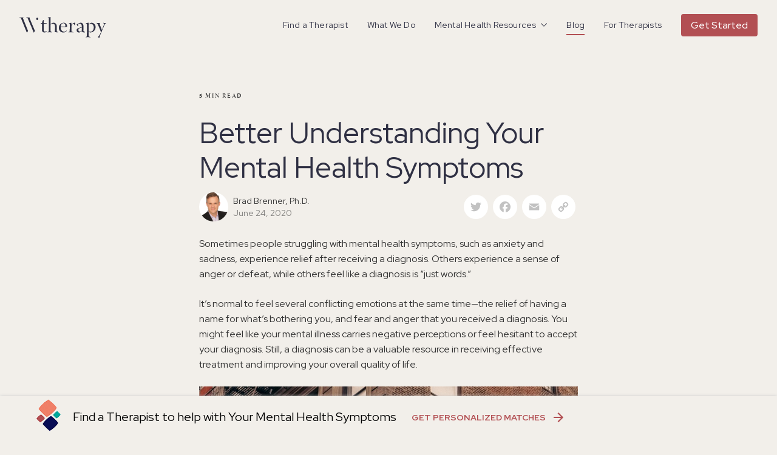

--- FILE ---
content_type: text/html; charset=UTF-8
request_url: https://withtherapy.com/therapist-insights/better-understanding-your-mental-health-symptoms/
body_size: 24054
content:
<!doctype html>
<html lang="en-US">

<head>
  <meta charset="UTF-8" />
  <meta name="viewport" content="width=device-width, initial-scale=1" />
  <link rel="profile" href="https://gmpg.org/xfn/11" />
  <meta name='robots' content='index, follow, max-snippet:-1, max-image-preview:large, max-video-preview:-1' />
	<style>img:is([sizes="auto" i], [sizes^="auto," i]) { contain-intrinsic-size: 3000px 1500px }</style>
		<meta name="robots" content="index" />

	<!-- This site is optimized with the Yoast SEO Premium plugin v24.8 (Yoast SEO v24.8.1) - https://yoast.com/wordpress/plugins/seo/ -->
	<title>Better Understanding Your Mental Health Symptoms - WithTherapy</title><link rel="preload" data-rocket-preload as="image" href="https://blog.withtherapy.com/wp-content/uploads/2020/06/mental-health-symptoms-and-diagnosis-1024x868.jpg" imagesrcset="https://blog.withtherapy.com/wp-content/uploads/2020/06/mental-health-symptoms-and-diagnosis-1024x868.jpg 1024w, https://blog.withtherapy.com/wp-content/uploads/2020/06/mental-health-symptoms-and-diagnosis-300x254.jpg 300w, https://blog.withtherapy.com/wp-content/uploads/2020/06/mental-health-symptoms-and-diagnosis-768x651.jpg 768w, https://blog.withtherapy.com/wp-content/uploads/2020/06/mental-health-symptoms-and-diagnosis-1536x1301.jpg 1536w, https://blog.withtherapy.com/wp-content/uploads/2020/06/mental-health-symptoms-and-diagnosis.jpg 1577w" imagesizes="(max-width: 1024px) 100vw, 1024px" fetchpriority="high"><link rel="preload" data-rocket-preload as="style" href="https://fonts.googleapis.com/css2?family=Red+Hat+Display:wght@400;500;700&#038;family=Red+Hat+Text:wght@400;500;700&#038;display=swap" /><link rel="stylesheet" href="https://fonts.googleapis.com/css2?family=Red+Hat+Display:wght@400;500;700&#038;family=Red+Hat+Text:wght@400;500;700&#038;display=swap" media="print" onload="this.media='all'" /><noscript><link rel="stylesheet" href="https://fonts.googleapis.com/css2?family=Red+Hat+Display:wght@400;500;700&#038;family=Red+Hat+Text:wght@400;500;700&#038;display=swap" /></noscript>
	<meta name="description" content="A mental health diagnosis can be a valuable resource in receiving effective treatment and improving your overall quality of life. Find out how." />
	<link rel="canonical" href="https://withtherapy.com/therapist-insights/better-understanding-your-mental-health-symptoms/" />
	<meta property="og:locale" content="en_US" />
	<meta property="og:type" content="article" />
	<meta property="og:title" content="Better Understanding Your Mental Health Symptoms" />
	<meta property="og:description" content="A mental health diagnosis can be a valuable resource in receiving effective treatment and improving your overall quality of life. Find out how." />
	<meta property="og:url" content="https://withtherapy.com/therapist-insights/better-understanding-your-mental-health-symptoms/" />
	<meta property="og:site_name" content="WithTherapy" />
	<meta property="article:publisher" content="https://www.facebook.com/ConnectWithTherapy/" />
	<meta property="article:published_time" content="2020-06-24T18:36:00+00:00" />
	<meta property="article:modified_time" content="2022-10-07T04:49:56+00:00" />
	<meta property="og:image" content="https://blog.withtherapy.com/wp-content/uploads/2020/06/mental-health-symptoms-and-diagnosis.jpg" />
	<meta property="og:image:width" content="1577" />
	<meta property="og:image:height" content="1336" />
	<meta property="og:image:type" content="image/jpeg" />
	<meta name="author" content="Brad Brenner, Ph.D." />
	<meta name="twitter:card" content="summary_large_image" />
	<meta name="twitter:label1" content="Written by" />
	<meta name="twitter:data1" content="Brad Brenner, Ph.D." />
	<meta name="twitter:label2" content="Est. reading time" />
	<meta name="twitter:data2" content="7 minutes" />
	<script type="application/ld+json" class="yoast-schema-graph">{"@context":"https://schema.org","@graph":[{"@type":"ScholarlyArticle","@id":"https://withtherapy.com/therapist-insights/better-understanding-your-mental-health-symptoms/#article","isPartOf":{"@id":"https://withtherapy.com/therapist-insights/better-understanding-your-mental-health-symptoms/"},"author":{"name":"Brad Brenner, Ph.D.","@id":"https://withtherapy.com/#/schema/person/8c68b16a986338d417188bf65358f0a7"},"headline":"Better Understanding Your Mental Health Symptoms","datePublished":"2020-06-24T18:36:00+00:00","dateModified":"2022-10-07T04:49:56+00:00","mainEntityOfPage":{"@id":"https://withtherapy.com/therapist-insights/better-understanding-your-mental-health-symptoms/"},"wordCount":1473,"publisher":{"@id":"https://withtherapy.com/#organization"},"image":{"@id":"https://withtherapy.com/therapist-insights/better-understanding-your-mental-health-symptoms/#primaryimage"},"thumbnailUrl":"https://blog.withtherapy.com/wp-content/uploads/2020/06/mental-health-symptoms-and-diagnosis.jpg","inLanguage":"en-US","copyrightYear":"2020","copyrightHolder":{"@id":"https://withtherapy.com/#organization"}},{"@type":["WebPage","MedicalWebPage"],"@id":"https://withtherapy.com/therapist-insights/better-understanding-your-mental-health-symptoms/","url":"https://withtherapy.com/therapist-insights/better-understanding-your-mental-health-symptoms/","name":"Better Understanding Your Mental Health Symptoms - WithTherapy","isPartOf":{"@id":"https://withtherapy.com/#website"},"primaryImageOfPage":{"@id":"https://withtherapy.com/therapist-insights/better-understanding-your-mental-health-symptoms/#primaryimage"},"image":{"@id":"https://withtherapy.com/therapist-insights/better-understanding-your-mental-health-symptoms/#primaryimage"},"thumbnailUrl":"https://blog.withtherapy.com/wp-content/uploads/2020/06/mental-health-symptoms-and-diagnosis.jpg","datePublished":"2020-06-24T18:36:00+00:00","dateModified":"2022-10-07T04:49:56+00:00","description":"A mental health diagnosis can be a valuable resource in receiving effective treatment and improving your overall quality of life. Find out how.","breadcrumb":{"@id":"https://withtherapy.com/therapist-insights/better-understanding-your-mental-health-symptoms/#breadcrumb"},"inLanguage":"en-US","potentialAction":[{"@type":"ReadAction","target":["https://withtherapy.com/therapist-insights/better-understanding-your-mental-health-symptoms/"]}]},{"@type":"ImageObject","inLanguage":"en-US","@id":"https://withtherapy.com/therapist-insights/better-understanding-your-mental-health-symptoms/#primaryimage","url":"https://blog.withtherapy.com/wp-content/uploads/2020/06/mental-health-symptoms-and-diagnosis.jpg","contentUrl":"https://blog.withtherapy.com/wp-content/uploads/2020/06/mental-health-symptoms-and-diagnosis.jpg","width":1577,"height":1336,"caption":"mental-health-symptoms-and-diagnosis"},{"@type":"BreadcrumbList","@id":"https://withtherapy.com/therapist-insights/better-understanding-your-mental-health-symptoms/#breadcrumb","itemListElement":[{"@type":"ListItem","position":1,"name":"Home","item":"https://withtherapy.com/"},{"@type":"ListItem","position":2,"name":"Better Understanding Your Mental Health Symptoms"}]},{"@type":"WebSite","@id":"https://withtherapy.com/#website","url":"https://withtherapy.com/","name":"WithTherapy","description":"Taking Guesswork Out of Finding a Therapist","publisher":{"@id":"https://withtherapy.com/#organization"},"potentialAction":[{"@type":"SearchAction","target":{"@type":"EntryPoint","urlTemplate":"https://withtherapy.com/?s={search_term_string}"},"query-input":{"@type":"PropertyValueSpecification","valueRequired":true,"valueName":"search_term_string"}}],"inLanguage":"en-US"},{"@type":"Organization","@id":"https://withtherapy.com/#organization","name":"WithTherapy","url":"https://withtherapy.com/","logo":{"@type":"ImageObject","inLanguage":"en-US","@id":"https://withtherapy.com/#/schema/logo/image/","url":"https://blog.withtherapy.com/wp-content/uploads/2020/04/logo.svg","contentUrl":"https://blog.withtherapy.com/wp-content/uploads/2020/04/logo.svg","width":"1024","height":"1024","caption":"WithTherapy"},"image":{"@id":"https://withtherapy.com/#/schema/logo/image/"},"sameAs":["https://www.facebook.com/ConnectWithTherapy/","https://www.instagram.com/connectwiththerapy/","https://www.linkedin.com/company/withtherapy/"]},{"@type":"Person","@id":"https://withtherapy.com/#/schema/person/8c68b16a986338d417188bf65358f0a7","name":"Brad Brenner, Ph.D.","image":{"@type":"ImageObject","inLanguage":"en-US","@id":"https://withtherapy.com/#/schema/person/image/","url":"https://secure.gravatar.com/avatar/e7d01841e3a70fae4ae667fd400e0ba08046b3978844deab4a920ac1254a528e?s=96&d=mm&r=g","contentUrl":"https://secure.gravatar.com/avatar/e7d01841e3a70fae4ae667fd400e0ba08046b3978844deab4a920ac1254a528e?s=96&d=mm&r=g","caption":"Brad Brenner, Ph.D."},"honorificPrefix":"Dr.","honorificSuffix":"Ph.D.","url":"https://withtherapy.com/author/admin/"}]}</script>
	<!-- / Yoast SEO Premium plugin. -->


<link rel='dns-prefetch' href='//static.addtoany.com' />
<link rel='dns-prefetch' href='//chat.withtherapy.com' />
<link rel='dns-prefetch' href='//www.googletagmanager.com' />
<link href='https://fonts.gstatic.com' crossorigin rel='preconnect' />
<link rel="alternate" type="application/rss+xml" title="WithTherapy &raquo; Better Understanding Your Mental Health Symptoms Comments Feed" href="https://withtherapy.com/therapist-insights/better-understanding-your-mental-health-symptoms/feed/" />
		<!-- This site uses the Google Analytics by MonsterInsights plugin v9.11.1 - Using Analytics tracking - https://www.monsterinsights.com/ -->
							<script src="//www.googletagmanager.com/gtag/js?id=G-PBZRMCV01G"  data-cfasync="false" data-wpfc-render="false" type="text/javascript" async></script>
			<script data-cfasync="false" data-wpfc-render="false" type="text/javascript">
				var mi_version = '9.11.1';
				var mi_track_user = true;
				var mi_no_track_reason = '';
								var MonsterInsightsDefaultLocations = {"page_location":"https:\/\/withtherapy.com\/therapist-insights\/better-understanding-your-mental-health-symptoms\/"};
								MonsterInsightsDefaultLocations.page_location = window.location.href;
								if ( typeof MonsterInsightsPrivacyGuardFilter === 'function' ) {
					var MonsterInsightsLocations = (typeof MonsterInsightsExcludeQuery === 'object') ? MonsterInsightsPrivacyGuardFilter( MonsterInsightsExcludeQuery ) : MonsterInsightsPrivacyGuardFilter( MonsterInsightsDefaultLocations );
				} else {
					var MonsterInsightsLocations = (typeof MonsterInsightsExcludeQuery === 'object') ? MonsterInsightsExcludeQuery : MonsterInsightsDefaultLocations;
				}

								var disableStrs = [
										'ga-disable-G-PBZRMCV01G',
									];

				/* Function to detect opted out users */
				function __gtagTrackerIsOptedOut() {
					for (var index = 0; index < disableStrs.length; index++) {
						if (document.cookie.indexOf(disableStrs[index] + '=true') > -1) {
							return true;
						}
					}

					return false;
				}

				/* Disable tracking if the opt-out cookie exists. */
				if (__gtagTrackerIsOptedOut()) {
					for (var index = 0; index < disableStrs.length; index++) {
						window[disableStrs[index]] = true;
					}
				}

				/* Opt-out function */
				function __gtagTrackerOptout() {
					for (var index = 0; index < disableStrs.length; index++) {
						document.cookie = disableStrs[index] + '=true; expires=Thu, 31 Dec 2099 23:59:59 UTC; path=/';
						window[disableStrs[index]] = true;
					}
				}

				if ('undefined' === typeof gaOptout) {
					function gaOptout() {
						__gtagTrackerOptout();
					}
				}
								window.dataLayer = window.dataLayer || [];

				window.MonsterInsightsDualTracker = {
					helpers: {},
					trackers: {},
				};
				if (mi_track_user) {
					function __gtagDataLayer() {
						dataLayer.push(arguments);
					}

					function __gtagTracker(type, name, parameters) {
						if (!parameters) {
							parameters = {};
						}

						if (parameters.send_to) {
							__gtagDataLayer.apply(null, arguments);
							return;
						}

						if (type === 'event') {
														parameters.send_to = monsterinsights_frontend.v4_id;
							var hookName = name;
							if (typeof parameters['event_category'] !== 'undefined') {
								hookName = parameters['event_category'] + ':' + name;
							}

							if (typeof MonsterInsightsDualTracker.trackers[hookName] !== 'undefined') {
								MonsterInsightsDualTracker.trackers[hookName](parameters);
							} else {
								__gtagDataLayer('event', name, parameters);
							}
							
						} else {
							__gtagDataLayer.apply(null, arguments);
						}
					}

					__gtagTracker('js', new Date());
					__gtagTracker('set', {
						'developer_id.dZGIzZG': true,
											});
					if ( MonsterInsightsLocations.page_location ) {
						__gtagTracker('set', MonsterInsightsLocations);
					}
										__gtagTracker('config', 'G-PBZRMCV01G', {"forceSSL":"true","link_attribution":"true","focus_keyword":"focus_keyword_not_set","category":"Uncategorized"} );
										window.gtag = __gtagTracker;										(function () {
						/* https://developers.google.com/analytics/devguides/collection/analyticsjs/ */
						/* ga and __gaTracker compatibility shim. */
						var noopfn = function () {
							return null;
						};
						var newtracker = function () {
							return new Tracker();
						};
						var Tracker = function () {
							return null;
						};
						var p = Tracker.prototype;
						p.get = noopfn;
						p.set = noopfn;
						p.send = function () {
							var args = Array.prototype.slice.call(arguments);
							args.unshift('send');
							__gaTracker.apply(null, args);
						};
						var __gaTracker = function () {
							var len = arguments.length;
							if (len === 0) {
								return;
							}
							var f = arguments[len - 1];
							if (typeof f !== 'object' || f === null || typeof f.hitCallback !== 'function') {
								if ('send' === arguments[0]) {
									var hitConverted, hitObject = false, action;
									if ('event' === arguments[1]) {
										if ('undefined' !== typeof arguments[3]) {
											hitObject = {
												'eventAction': arguments[3],
												'eventCategory': arguments[2],
												'eventLabel': arguments[4],
												'value': arguments[5] ? arguments[5] : 1,
											}
										}
									}
									if ('pageview' === arguments[1]) {
										if ('undefined' !== typeof arguments[2]) {
											hitObject = {
												'eventAction': 'page_view',
												'page_path': arguments[2],
											}
										}
									}
									if (typeof arguments[2] === 'object') {
										hitObject = arguments[2];
									}
									if (typeof arguments[5] === 'object') {
										Object.assign(hitObject, arguments[5]);
									}
									if ('undefined' !== typeof arguments[1].hitType) {
										hitObject = arguments[1];
										if ('pageview' === hitObject.hitType) {
											hitObject.eventAction = 'page_view';
										}
									}
									if (hitObject) {
										action = 'timing' === arguments[1].hitType ? 'timing_complete' : hitObject.eventAction;
										hitConverted = mapArgs(hitObject);
										__gtagTracker('event', action, hitConverted);
									}
								}
								return;
							}

							function mapArgs(args) {
								var arg, hit = {};
								var gaMap = {
									'eventCategory': 'event_category',
									'eventAction': 'event_action',
									'eventLabel': 'event_label',
									'eventValue': 'event_value',
									'nonInteraction': 'non_interaction',
									'timingCategory': 'event_category',
									'timingVar': 'name',
									'timingValue': 'value',
									'timingLabel': 'event_label',
									'page': 'page_path',
									'location': 'page_location',
									'title': 'page_title',
									'referrer' : 'page_referrer',
								};
								for (arg in args) {
																		if (!(!args.hasOwnProperty(arg) || !gaMap.hasOwnProperty(arg))) {
										hit[gaMap[arg]] = args[arg];
									} else {
										hit[arg] = args[arg];
									}
								}
								return hit;
							}

							try {
								f.hitCallback();
							} catch (ex) {
							}
						};
						__gaTracker.create = newtracker;
						__gaTracker.getByName = newtracker;
						__gaTracker.getAll = function () {
							return [];
						};
						__gaTracker.remove = noopfn;
						__gaTracker.loaded = true;
						window['__gaTracker'] = __gaTracker;
					})();
									} else {
										console.log("");
					(function () {
						function __gtagTracker() {
							return null;
						}

						window['__gtagTracker'] = __gtagTracker;
						window['gtag'] = __gtagTracker;
					})();
									}
			</script>
							<!-- / Google Analytics by MonsterInsights -->
		<style id='wp-emoji-styles-inline-css' type='text/css'>

	img.wp-smiley, img.emoji {
		display: inline !important;
		border: none !important;
		box-shadow: none !important;
		height: 1em !important;
		width: 1em !important;
		margin: 0 0.07em !important;
		vertical-align: -0.1em !important;
		background: none !important;
		padding: 0 !important;
	}
</style>
<link rel='stylesheet' id='wp-block-library-css' href='https://blog.withtherapy.com/wp-includes/css/dist/block-library/style.css?ver=6.8.3' type='text/css' media='all' />
<style id='classic-theme-styles-inline-css' type='text/css'>
/**
 * These rules are needed for backwards compatibility.
 * They should match the button element rules in the base theme.json file.
 */
.wp-block-button__link {
	color: #ffffff;
	background-color: #32373c;
	border-radius: 9999px; /* 100% causes an oval, but any explicit but really high value retains the pill shape. */

	/* This needs a low specificity so it won't override the rules from the button element if defined in theme.json. */
	box-shadow: none;
	text-decoration: none;

	/* The extra 2px are added to size solids the same as the outline versions.*/
	padding: calc(0.667em + 2px) calc(1.333em + 2px);

	font-size: 1.125em;
}

.wp-block-file__button {
	background: #32373c;
	color: #ffffff;
	text-decoration: none;
}

</style>
<style id='global-styles-inline-css' type='text/css'>
:root{--wp--preset--aspect-ratio--square: 1;--wp--preset--aspect-ratio--4-3: 4/3;--wp--preset--aspect-ratio--3-4: 3/4;--wp--preset--aspect-ratio--3-2: 3/2;--wp--preset--aspect-ratio--2-3: 2/3;--wp--preset--aspect-ratio--16-9: 16/9;--wp--preset--aspect-ratio--9-16: 9/16;--wp--preset--color--black: #000000;--wp--preset--color--cyan-bluish-gray: #abb8c3;--wp--preset--color--white: #ffffff;--wp--preset--color--pale-pink: #f78da7;--wp--preset--color--vivid-red: #cf2e2e;--wp--preset--color--luminous-vivid-orange: #ff6900;--wp--preset--color--luminous-vivid-amber: #fcb900;--wp--preset--color--light-green-cyan: #7bdcb5;--wp--preset--color--vivid-green-cyan: #00d084;--wp--preset--color--pale-cyan-blue: #8ed1fc;--wp--preset--color--vivid-cyan-blue: #0693e3;--wp--preset--color--vivid-purple: #9b51e0;--wp--preset--gradient--vivid-cyan-blue-to-vivid-purple: linear-gradient(135deg,rgba(6,147,227,1) 0%,rgb(155,81,224) 100%);--wp--preset--gradient--light-green-cyan-to-vivid-green-cyan: linear-gradient(135deg,rgb(122,220,180) 0%,rgb(0,208,130) 100%);--wp--preset--gradient--luminous-vivid-amber-to-luminous-vivid-orange: linear-gradient(135deg,rgba(252,185,0,1) 0%,rgba(255,105,0,1) 100%);--wp--preset--gradient--luminous-vivid-orange-to-vivid-red: linear-gradient(135deg,rgba(255,105,0,1) 0%,rgb(207,46,46) 100%);--wp--preset--gradient--very-light-gray-to-cyan-bluish-gray: linear-gradient(135deg,rgb(238,238,238) 0%,rgb(169,184,195) 100%);--wp--preset--gradient--cool-to-warm-spectrum: linear-gradient(135deg,rgb(74,234,220) 0%,rgb(151,120,209) 20%,rgb(207,42,186) 40%,rgb(238,44,130) 60%,rgb(251,105,98) 80%,rgb(254,248,76) 100%);--wp--preset--gradient--blush-light-purple: linear-gradient(135deg,rgb(255,206,236) 0%,rgb(152,150,240) 100%);--wp--preset--gradient--blush-bordeaux: linear-gradient(135deg,rgb(254,205,165) 0%,rgb(254,45,45) 50%,rgb(107,0,62) 100%);--wp--preset--gradient--luminous-dusk: linear-gradient(135deg,rgb(255,203,112) 0%,rgb(199,81,192) 50%,rgb(65,88,208) 100%);--wp--preset--gradient--pale-ocean: linear-gradient(135deg,rgb(255,245,203) 0%,rgb(182,227,212) 50%,rgb(51,167,181) 100%);--wp--preset--gradient--electric-grass: linear-gradient(135deg,rgb(202,248,128) 0%,rgb(113,206,126) 100%);--wp--preset--gradient--midnight: linear-gradient(135deg,rgb(2,3,129) 0%,rgb(40,116,252) 100%);--wp--preset--font-size--small: 13px;--wp--preset--font-size--medium: 20px;--wp--preset--font-size--large: 36px;--wp--preset--font-size--x-large: 42px;--wp--preset--spacing--20: 0.44rem;--wp--preset--spacing--30: 0.67rem;--wp--preset--spacing--40: 1rem;--wp--preset--spacing--50: 1.5rem;--wp--preset--spacing--60: 2.25rem;--wp--preset--spacing--70: 3.38rem;--wp--preset--spacing--80: 5.06rem;--wp--preset--shadow--natural: 6px 6px 9px rgba(0, 0, 0, 0.2);--wp--preset--shadow--deep: 12px 12px 50px rgba(0, 0, 0, 0.4);--wp--preset--shadow--sharp: 6px 6px 0px rgba(0, 0, 0, 0.2);--wp--preset--shadow--outlined: 6px 6px 0px -3px rgba(255, 255, 255, 1), 6px 6px rgba(0, 0, 0, 1);--wp--preset--shadow--crisp: 6px 6px 0px rgba(0, 0, 0, 1);}:where(.is-layout-flex){gap: 0.5em;}:where(.is-layout-grid){gap: 0.5em;}body .is-layout-flex{display: flex;}.is-layout-flex{flex-wrap: wrap;align-items: center;}.is-layout-flex > :is(*, div){margin: 0;}body .is-layout-grid{display: grid;}.is-layout-grid > :is(*, div){margin: 0;}:where(.wp-block-columns.is-layout-flex){gap: 2em;}:where(.wp-block-columns.is-layout-grid){gap: 2em;}:where(.wp-block-post-template.is-layout-flex){gap: 1.25em;}:where(.wp-block-post-template.is-layout-grid){gap: 1.25em;}.has-black-color{color: var(--wp--preset--color--black) !important;}.has-cyan-bluish-gray-color{color: var(--wp--preset--color--cyan-bluish-gray) !important;}.has-white-color{color: var(--wp--preset--color--white) !important;}.has-pale-pink-color{color: var(--wp--preset--color--pale-pink) !important;}.has-vivid-red-color{color: var(--wp--preset--color--vivid-red) !important;}.has-luminous-vivid-orange-color{color: var(--wp--preset--color--luminous-vivid-orange) !important;}.has-luminous-vivid-amber-color{color: var(--wp--preset--color--luminous-vivid-amber) !important;}.has-light-green-cyan-color{color: var(--wp--preset--color--light-green-cyan) !important;}.has-vivid-green-cyan-color{color: var(--wp--preset--color--vivid-green-cyan) !important;}.has-pale-cyan-blue-color{color: var(--wp--preset--color--pale-cyan-blue) !important;}.has-vivid-cyan-blue-color{color: var(--wp--preset--color--vivid-cyan-blue) !important;}.has-vivid-purple-color{color: var(--wp--preset--color--vivid-purple) !important;}.has-black-background-color{background-color: var(--wp--preset--color--black) !important;}.has-cyan-bluish-gray-background-color{background-color: var(--wp--preset--color--cyan-bluish-gray) !important;}.has-white-background-color{background-color: var(--wp--preset--color--white) !important;}.has-pale-pink-background-color{background-color: var(--wp--preset--color--pale-pink) !important;}.has-vivid-red-background-color{background-color: var(--wp--preset--color--vivid-red) !important;}.has-luminous-vivid-orange-background-color{background-color: var(--wp--preset--color--luminous-vivid-orange) !important;}.has-luminous-vivid-amber-background-color{background-color: var(--wp--preset--color--luminous-vivid-amber) !important;}.has-light-green-cyan-background-color{background-color: var(--wp--preset--color--light-green-cyan) !important;}.has-vivid-green-cyan-background-color{background-color: var(--wp--preset--color--vivid-green-cyan) !important;}.has-pale-cyan-blue-background-color{background-color: var(--wp--preset--color--pale-cyan-blue) !important;}.has-vivid-cyan-blue-background-color{background-color: var(--wp--preset--color--vivid-cyan-blue) !important;}.has-vivid-purple-background-color{background-color: var(--wp--preset--color--vivid-purple) !important;}.has-black-border-color{border-color: var(--wp--preset--color--black) !important;}.has-cyan-bluish-gray-border-color{border-color: var(--wp--preset--color--cyan-bluish-gray) !important;}.has-white-border-color{border-color: var(--wp--preset--color--white) !important;}.has-pale-pink-border-color{border-color: var(--wp--preset--color--pale-pink) !important;}.has-vivid-red-border-color{border-color: var(--wp--preset--color--vivid-red) !important;}.has-luminous-vivid-orange-border-color{border-color: var(--wp--preset--color--luminous-vivid-orange) !important;}.has-luminous-vivid-amber-border-color{border-color: var(--wp--preset--color--luminous-vivid-amber) !important;}.has-light-green-cyan-border-color{border-color: var(--wp--preset--color--light-green-cyan) !important;}.has-vivid-green-cyan-border-color{border-color: var(--wp--preset--color--vivid-green-cyan) !important;}.has-pale-cyan-blue-border-color{border-color: var(--wp--preset--color--pale-cyan-blue) !important;}.has-vivid-cyan-blue-border-color{border-color: var(--wp--preset--color--vivid-cyan-blue) !important;}.has-vivid-purple-border-color{border-color: var(--wp--preset--color--vivid-purple) !important;}.has-vivid-cyan-blue-to-vivid-purple-gradient-background{background: var(--wp--preset--gradient--vivid-cyan-blue-to-vivid-purple) !important;}.has-light-green-cyan-to-vivid-green-cyan-gradient-background{background: var(--wp--preset--gradient--light-green-cyan-to-vivid-green-cyan) !important;}.has-luminous-vivid-amber-to-luminous-vivid-orange-gradient-background{background: var(--wp--preset--gradient--luminous-vivid-amber-to-luminous-vivid-orange) !important;}.has-luminous-vivid-orange-to-vivid-red-gradient-background{background: var(--wp--preset--gradient--luminous-vivid-orange-to-vivid-red) !important;}.has-very-light-gray-to-cyan-bluish-gray-gradient-background{background: var(--wp--preset--gradient--very-light-gray-to-cyan-bluish-gray) !important;}.has-cool-to-warm-spectrum-gradient-background{background: var(--wp--preset--gradient--cool-to-warm-spectrum) !important;}.has-blush-light-purple-gradient-background{background: var(--wp--preset--gradient--blush-light-purple) !important;}.has-blush-bordeaux-gradient-background{background: var(--wp--preset--gradient--blush-bordeaux) !important;}.has-luminous-dusk-gradient-background{background: var(--wp--preset--gradient--luminous-dusk) !important;}.has-pale-ocean-gradient-background{background: var(--wp--preset--gradient--pale-ocean) !important;}.has-electric-grass-gradient-background{background: var(--wp--preset--gradient--electric-grass) !important;}.has-midnight-gradient-background{background: var(--wp--preset--gradient--midnight) !important;}.has-small-font-size{font-size: var(--wp--preset--font-size--small) !important;}.has-medium-font-size{font-size: var(--wp--preset--font-size--medium) !important;}.has-large-font-size{font-size: var(--wp--preset--font-size--large) !important;}.has-x-large-font-size{font-size: var(--wp--preset--font-size--x-large) !important;}
:where(.wp-block-post-template.is-layout-flex){gap: 1.25em;}:where(.wp-block-post-template.is-layout-grid){gap: 1.25em;}
:where(.wp-block-columns.is-layout-flex){gap: 2em;}:where(.wp-block-columns.is-layout-grid){gap: 2em;}
:root :where(.wp-block-pullquote){font-size: 1.5em;line-height: 1.6;}
</style>
<link rel='stylesheet' id='bodhi-svgs-attachment-css' href='https://blog.withtherapy.com/wp-content/plugins/svg-support/css/svgs-attachment.css' type='text/css' media='all' />
<link rel='stylesheet' id='slick-stylesheet-css' href='https://blog.withtherapy.com/wp-content/themes/with-therapy/dist/css/slick.css?ver=1.8.1' type='text/css' media='all' />
<link rel='stylesheet' id='_withTherapy-stylesheet-css' href='https://blog.withtherapy.com/wp-content/themes/with-therapy/dist/css/bundle.css?ver=1.0.4' type='text/css' media='all' />
<link rel='stylesheet' id='main-style-css' href='https://blog.withtherapy.com/wp-content/themes/with-therapy/style.css?ver=6.8.3' type='text/css' media='all' />
<link rel='stylesheet' id='addtoany-css' href='https://blog.withtherapy.com/wp-content/plugins/add-to-any/addtoany.min.css?ver=1.16' type='text/css' media='all' />
<style id='addtoany-inline-css' type='text/css'>
.a2a_kit {
	line-height: 0 !important;
}

.addtoany_list .a2a_svg.a2a_s__default { 
	border-radius: 50% !important; 
	padding: 8px; 
}
</style>
<script type="text/javascript" src="https://blog.withtherapy.com/wp-content/plugins/svg-support/vendor/DOMPurify/DOMPurify.min.js?ver=2.5.8" id="bodhi-dompurify-library-js"></script>
<script type="text/javascript" src="https://blog.withtherapy.com/wp-content/plugins/google-analytics-premium/assets/js/frontend-gtag.js?ver=1769029557" id="monsterinsights-frontend-script-js" async="async" data-wp-strategy="async"></script>
<script data-cfasync="false" data-wpfc-render="false" type="text/javascript" id='monsterinsights-frontend-script-js-extra'>/* <![CDATA[ */
var monsterinsights_frontend = {"js_events_tracking":"true","download_extensions":"doc,pdf,ppt,zip,xls,docx,pptx,xlsx","inbound_paths":"[{\"path\":\"\\\/go\\\/\",\"label\":\"affiliate\"},{\"path\":\"\\\/recommend\\\/\",\"label\":\"affiliate\"}]","home_url":"https:\/\/withtherapy.com","hash_tracking":"false","v4_id":"G-PBZRMCV01G"};/* ]]> */
</script>
<script type="text/javascript" id="addtoany-core-js-before">
/* <![CDATA[ */
window.a2a_config=window.a2a_config||{};a2a_config.callbacks=[];a2a_config.overlays=[];a2a_config.templates={};
a2a_config.icon_color="#ffffff,#c2c2c2";
/* ]]> */
</script>
<script type="text/javascript" defer src="https://static.addtoany.com/menu/page.js" id="addtoany-core-js"></script>
<script type="text/javascript" src="https://blog.withtherapy.com/wp-includes/js/jquery/jquery.js?ver=3.7.1" id="jquery-core-js"></script>
<script type="text/javascript" src="https://blog.withtherapy.com/wp-includes/js/jquery/jquery-migrate.js?ver=3.4.1" id="jquery-migrate-js"></script>
<script type="text/javascript" defer src="https://blog.withtherapy.com/wp-content/plugins/add-to-any/addtoany.min.js?ver=1.1" id="addtoany-jquery-js"></script>
<script type="text/javascript" src="https://blog.withtherapy.com/wp-content/plugins/metasync/public/js/metasync-public.js?ver=2.2.7" id="metasync-js"></script>
<script type="text/javascript" id="bodhi_svg_inline-js-extra">
/* <![CDATA[ */
var svgSettings = {"skipNested":""};
/* ]]> */
</script>
<script type="text/javascript" src="https://blog.withtherapy.com/wp-content/plugins/svg-support/js/min/svgs-inline-min.js" id="bodhi_svg_inline-js"></script>
<script type="text/javascript" id="bodhi_svg_inline-js-after">
/* <![CDATA[ */
cssTarget={"Bodhi":"img.style-svg","ForceInlineSVG":"style-svg"};ForceInlineSVGActive="false";frontSanitizationEnabled="on";
/* ]]> */
</script>
<link rel="https://api.w.org/" href="https://withtherapy.com/wp-json/" /><link rel="alternate" title="JSON" type="application/json" href="https://withtherapy.com/wp-json/wp/v2/posts/574" /><link rel="EditURI" type="application/rsd+xml" title="RSD" href="https://blog.withtherapy.com/xmlrpc.php?rsd" />
<link rel='shortlink' href='https://withtherapy.com/?p=574' />
<link rel="alternate" title="oEmbed (JSON)" type="application/json+oembed" href="https://withtherapy.com/wp-json/oembed/1.0/embed?url=https%3A%2F%2Fwiththerapy.com%2Ftherapist-insights%2Fbetter-understanding-your-mental-health-symptoms%2F" />
<link rel="alternate" title="oEmbed (XML)" type="text/xml+oembed" href="https://withtherapy.com/wp-json/oembed/1.0/embed?url=https%3A%2F%2Fwiththerapy.com%2Ftherapist-insights%2Fbetter-understanding-your-mental-health-symptoms%2F&#038;format=xml" />
<meta name="ahrefs-site-verification" content="e3623f0c7adbd59e4d7007ab48eb19099cf59cfa697321b511da8f581b448e19">
<script src="https://analytics.ahrefs.com/analytics.js" data-key="frGxW8xyPq1sgMyAylpOgQ" defer="true"></script>
<!-- Global site tag (gtag.js) - Google Analytics -->
<script async src="https://www.googletagmanager.com/gtag/js?id=G-ZEK5717TL8"></script>
<script>
  window.dataLayer = window.dataLayer || [];
  function gtag(){dataLayer.push(arguments);}
  gtag('js', new Date());

  gtag('config', 'G-ZEK5717TL8');
</script>
<script type='text/javascript' id='sa-dynamic-optimization'  src='[data-uri]'></script><link rel="icon" href="https://blog.withtherapy.com/wp-content/uploads/2020/04/logo.svg" sizes="32x32" />
<link rel="icon" href="https://blog.withtherapy.com/wp-content/uploads/2020/04/logo.svg" sizes="192x192" />
<link rel="apple-touch-icon" href="https://blog.withtherapy.com/wp-content/uploads/2020/04/logo.svg" />
<meta name="msapplication-TileImage" content="https://blog.withtherapy.com/wp-content/uploads/2020/04/logo.svg" />
		<style type="text/css" id="wp-custom-css">
			.cta_box{display:flex;border: solid 1px #bdb2a1;border-right:0;border-left:0;padding: 30px 10px;}
.cta_box .cta_logo{}
.cta_box h4, .cta_bottom_box h4, .cta_sticky h4{font-family: 'Red Hat Display',sans-serif;font-size: 2.5rem; color: #000000; font-weight: 400; line-height: 1.2; margin: 0 0 25px;}
.cta_box a, .cta_bottom_box .cta_bottom_btn a, .cta_sticky a{background:#b24f53; padding:10px 50px;border-radius:5px;color:#ffffff;font-family: 'Red Hat Display',sans-serif;font-size: 1.8rem; text-decoration:none;}
.cta_box a:hover, .cta_bottom_box .cta_bottom_btn a:hover{text-decoration:none;background: #8f3f42;color:#ffffff;}

.cta_bottom_box{padding: 50px 30px; background: #b24f53; border-radius: 10px; display: flex;align-items: center;}
.cta_bottom_box .cta_bottom_content{width:65%;}
.cta_bottom_content img{opacity: 0.5;}
.cta_bottom_box h4{color:#ffffff;font-size:2.8rem}
.cta_bottom_box .cta_bottom_btn{
	width:35%;}
.cta_bottom_box .cta_bottom_btn a{background: #ffffff; color: #b24f53; padding: 10px 30px;display:block;text-align:center;}
.bottom_cta_description{margin-bottom:20px; font-family: 'Red Hat Display',sans-serif; font-weight: 400;color:#333333;}
.cta_sticky{display:flex;padding:5px 40px;position: fixed; bottom:0; background: #f2efea; width:100%;box-shadow: 0 0 5px #cccccc;align-items: center;}
.cta_sticky .cta_stickylogo{max-width:60px}
.cta_sticky h4{font-size:2rem;margin:0 15px 0 0;}
.cta_sticky_btn{min-width:200px;}
.cta_sticky a{color: #b24f53; text-decoration: none; background: transparent; padding: 10px; font-size: 14px; font-weight: 600;}
.cta_sticky .cta_sticky_btn svg{position:relative;top:3px;left:10px}

.noBorder .cta_box{border:none;}
.pageCTA{}

@media(max-width:767px){
	.cta_box, .cta_bottom_box{display:block;text-align:center;}
	.cta_bottom_box .cta_bottom_content, .cta_bottom_box .cta_bottom_btn{width:100%;text-align:center;}
.cta_sticky_btn{display:contents}
.cta_sticky{padding:5px;}
	.cta_sticky h4 { font-size: 1.8rem;margin: 0 5px 0 0;}
}		</style>
		<noscript><style id="rocket-lazyload-nojs-css">.rll-youtube-player, [data-lazy-src]{display:none !important;}</style></noscript>
  <!-- Red Hat Display Font -->
  

  

  <!-- Warnock Pro Display -->
  <link rel="stylesheet" href="https://use.typekit.net/alo6wlm.css">

  <!-- Ori Snip -->
  <script data-cfasync="false" src="https://chat.withtherapy.com/js/embed.js" type="module"></script> 
<style id="rocket-lazyrender-inline-css">[data-wpr-lazyrender] {content-visibility: auto;}</style><meta name="generator" content="WP Rocket 3.18.3" data-wpr-features="wpr_lazyload_images wpr_automatic_lazy_rendering wpr_oci wpr_desktop wpr_dns_prefetch" /></head>

<body class="wp-singular post-template-default single single-post postid-574 single-format-standard wp-custom-logo wp-theme-with-therapy">
  <div  class="svg__spritesheet" style="display: none">
    <svg xmlns="http://www.w3.org/2000/svg" xmlns:xlink="http://www.w3.org/1999/xlink"><symbol id="arrow-right" viewBox="0 0 16 16"><path d="M8 0L6.59 1.41 12.17 7H0v2h12.17l-5.58 5.59L8 16l8-8-8-8z"/></symbol><symbol id="chat" viewBox="0 0 39 37.85"><g data-name="Layer 2"><g data-name="Layer 1"><g data-name="Layer 2"><g data-name="Layer 1-2"><g data-name="0a -Home-"><g data-name="landing-page section-2"><g data-name="icon chat"><path d="M31.45 37.85l-11.11-7.29h-4v-2h4.58l8.51 5.59v-5.59h5.28A2.24 2.24 0 0037 26.33V10.66a2.25 2.25 0 00-2.25-2.22h-5.3v-2h5.31A4.25 4.25 0 0139 10.65v15.69a4.25 4.25 0 01-4.28 4.22h-3.27z"/><path d="M6.55 33.09v-9H4.24A4.26 4.26 0 010 19.91V4.22A4.26 4.26 0 014.25 0h22.94a4.28 4.28 0 013 1.22 4.22 4.22 0 011.26 3V20a4.23 4.23 0 01-4.24 4.22h-7.9zm1-11h1v7.13l10.14-7.08h8.49a2.3 2.3 0 001.6-.64 2.23 2.23 0 00.67-1.5V4.22a2.19 2.19 0 00-.67-1.57A2.36 2.36 0 0027.2 2H4.27A2.23 2.23 0 002 4.23V19.9a2.25 2.25 0 002.25 2.22h3.3z"/></g></g></g></g></g></g></g></symbol><symbol id="dropdown" viewBox="0 0 10 5.5"><path d="M5 5.5a.47.47 0 01-.35-.15L.15.85a.48.48 0 010-.7.48.48 0 01.7 0L5 4.29 9.15.15a.48.48 0 01.7 0 .48.48 0 010 .7l-4.5 4.5A.47.47 0 015 5.5z"/></symbol><symbol id="ideas" viewBox="0 0 45 43.51"><g data-name="Layer 2"><g data-name="Layer 1"><g data-name="Layer 2"><g data-name="Layer 1-2"><g data-name="0a -Home-"><path d="M22.5 43.51a2 2 0 01-1.73-1H17.5v-9a13 13 0 015-25 13 13 0 016 24.54v9.46h-4.27a2 2 0 01-1.73 1zm-3-3h7v-8.73l.58-.26a11 11 0 001.11-19.42 11 11 0 00-5.69-1.59 11 11 0 00-3.67 21.37l.67.24zM4.918 8.33L5.95 6.616l5.132 3.09-1.032 1.714zM20.952 6.002l.089-6 2 .03-.09 6zM34.055 9.579l5.152-3.115 1.04 1.72-5.152 3.115z"/><path d="M20.8 37.01h4.4v2h-4.4zM20.8 33.01h4.4v2h-4.4zM22.5 28l-.72-.73C18 23.4 16.5 21.3 16.5 20a3.54 3.54 0 011.06-2.49 3.49 3.49 0 014.94.07 3.46 3.46 0 011.49-.9v-.17h1A3.5 3.5 0 0128.5 20c0 .56 0 1.9-5.29 7.26zM20 18.51A1.5 1.5 0 0018.5 20c0 .24.37 1.31 4 5.12 3.87-4 4-5.09 4-5.13a1.47 1.47 0 00-.43-1 1.52 1.52 0 00-.83-.43H25a1.38 1.38 0 00-1 .45l-1.5 1.41L21.07 19a1.53 1.53 0 00-1.07-.49zM39 21.01h6v2h-6zM0 21.01h6v2H0z"/></g></g></g></g></g></symbol><symbol id="search-icon" viewBox="0 0 22.59 22.73"><path d="M22.16 20.33L17.93 16a9.66 9.66 0 002-5.93A10 10 0 0010 0a10 10 0 000 20.05 9.37 9.37 0 005.93-2l4.24 4.24a1.37 1.37 0 002 0 1.36 1.36 0 00-.01-1.96zM10 17.08A7.11 7.11 0 012.82 10a7.2 7.2 0 0114.4 0A7.1 7.1 0 0110 17.08z"/></symbol><symbol id="support" viewBox="0 0 46 32"><g data-name="Layer 2"><g data-name="Layer 1"><g data-name="Layer 2"><g data-name="Layer 1-2"><g data-name="0a -Home-"><g data-name="landing-page section-2"><g data-name="icon matches-copy"><path d="M33.09 31.32H12v-2h21.09zm-1.38-9.46H13.36v-1a8 8 0 018-8h2.35a8 8 0 018 8zm-16.27-2h14.19a6 6 0 00-5.92-5h-2.35a6 6 0 00-5.92 5zm7.19-8.5h-.2a5.13 5.13 0 01-4.62-2.58 6.31 6.31 0 010-6.2A5.1 5.1 0 0122.55 0a5.18 5.18 0 014.74 2.58 6.34 6.34 0 010 6.2 5.15 5.15 0 01-4.66 2.58zm-.1-2a3.26 3.26 0 003-1.59 4.31 4.31 0 000-4.18 3.25 3.25 0 00-3-1.59h-.1a3.16 3.16 0 00-2.92 1.59 4.31 4.31 0 000 4.18 3.16 3.16 0 002.92 1.59zM5 32H0V0h5v2H2v28h3v2zM46 32h-5v-2h3V2h-3V0h5v32z"/></g></g></g></g></g></g></g></symbol></svg>  </div>
	
	<!-- https://blog.withtherapy.com -->

  <div class="nav">
    <div class="nav__wrapper">
		<a href="https://withtherapy.com/" class="nav__logo-link" rel="home"><svg class="nav__logo style-svg replaced-svg svg-replaced-0" id="svg-replaced-0" viewBox="0 0 142.5 34" xmlns="http://www.w3.org/2000/svg"><g data-name="Layer 2" id="Layer_2"><g data-name="Layer 1" id="Layer_1-2"><g id="Frontline"><g data-name="0a_-Home-" id="_0a_-Home-"><g data-name="navigation/about-us" id="navigation_about-us"><g data-name="logo/full/black" id="logo_full_black"><path d="M142.5,9.86l-.1.21c-.65.42-1.29.81-2,1.23-2,4.43-4.32,10.56-8.07,19.19-.18.81-.53,2.46-.85,3.44a1.49,1.49,0,0,1-.68.07,3.14,3.14,0,0,1-2-.74c.25-.42,1.93-2.45,2.71-3.4.36-.63,1.86-3.65,2.37-4.91-.3-.64-3.32-8.74-5.5-13.55-.57-.42-1.14-.77-2-1.37l.07-.17c1.07.07,2.22.1,3.36.1.89,0,1.82,0,2.71-.1l0,.14-1,1.18c.36,1.23,1.71,4.73,3.84,10.18h.09c1.54-3.83,3.07-8,3.75-10.11L137.43,10l.18-.17c.57,0,1.54.1,2.29.1C140.9,10,141.9,9.86,142.5,9.86ZM113.57,9.4l-.11,2.49h.07c2.43-1.61,3.86-2.38,5-2.38a6.88,6.88,0,0,1,6.57,7.26,8.68,8.68,0,0,1-8.61,8.81,9.91,9.91,0,0,1-2.86-1.12l-.1,0c0,1.86.07,5,.14,7.54l3.29,1.3-.15.14c-1.6,0-3.21-.1-4.75-.1-1.18,0-2.32.07-3.46.1l.07-.14,2-1.18c0-1.86.13-5.63.14-10.13V11.65l-1.89-1.09.14-.14A26.76,26.76,0,0,1,113.57,9.4ZM.07.59C.94.63,2.32.7,4,.7,5.05.7,6.13.63,7,.63L6.9.74,5.88,2l0,.15c.68,2,1.93,5,6.47,16.38l1.72,4.34c-.1.22-.2.43-.29.64a8,8,0,0,1-1.52,2.18h-.19c-1-2.36-7.36-18.48-9.54-23.5C1.71,1.74.87,1.22,0,.74Zm11.11,0c.91,0,2.54.11,3.7.11.62,0,1.2-.07,1.67-.07l.11.11L16.77,2l.06.18c.06.19.13.38.2.59a1.51,1.51,0,0,0,.17.6l.08.16.49,1.17c.27.65.6,1.45,1.05,2.49L22.1,15l.64,1.46c.6,1.43,1.31,3.1,2.12,5.05h.08c.2.46.36.83.49,1.11-.11.27-.21.54-.31.81a8.39,8.39,0,0,1-1.42,2.29h-.21c-.51-1.06-1.74-4.15-3.28-7.85l.06-.07-3-6.91C16,7.75,14.6,4.56,13.54,2.22c-.8-.52-1.6-1-2.43-1.48ZM72.49,9.51a5.59,5.59,0,0,1,5.83,5.65,1,1,0,0,1-.36.91,10.68,10.68,0,0,1-3.27.46h-6.8a2.83,2.83,0,0,0-.07.77c0,4.45,2.66,7,6,7a5.16,5.16,0,0,0,1-.1,23,23,0,0,1,2.85-2.07l.07.13a6,6,0,0,1-1.74,2.43,11,11,0,0,1-3.83.91c-4.35,0-7.46-3.09-7.46-7.69A8.05,8.05,0,0,1,72.49,9.51ZM40,5l-.14,5h5.25l-.57.71-4.68.45v11.2a1.91,1.91,0,0,0,.54,1.12,3,3,0,0,0,1.77.53,5,5,0,0,0,2.75-.89l.11,0-.07.57A4.67,4.67,0,0,1,41,25.57a4.43,4.43,0,0,1-3.19-1.39c-.57-.78-.75-1.55-.75-3.76v-9.3l-2.28-.45.5-.71h1.82a29.84,29.84,0,0,1,1-3.82A3,3,0,0,1,40,5ZM100.42,9.5c3.55,0,4.68,3,4.68,5.44,0,2.21-.08,5.37-.08,8a6.34,6.34,0,0,0,2.86,2l-.11.14a3.19,3.19,0,0,1-1.63.38c-2.5,0-3.39-1.13-3.71-2h-.08c-1.75,1.44-3.17,2.11-4.24,2.11a4,4,0,0,1-4.18-3.79,2.71,2.71,0,0,1,1.27-2.62c.72-.6,4.4-1.86,7.18-2.53l0-.9c-.15-4-1.54-4.88-3.5-4.88a4.8,4.8,0,0,0-2.33.67,35.57,35.57,0,0,1-.21,3.72l-.1.07a7.11,7.11,0,0,1-2.29-2.81A21.21,21.21,0,0,1,98,10.13,6.31,6.31,0,0,1,100.42,9.5Zm-8.58.43a17.34,17.34,0,0,1-1.11,3.61l-.18.11a14.82,14.82,0,0,1-1.22-2.46.78.78,0,0,0-.5-.1c-1.21,0-2.42,1.26-3.35,3.33V24l3.35,1.12,0,.14c-1,0-2.85-.1-5.07-.1-1,0-2.64.07-3.32.11V25.1l2-1.16c.29-5.72.29-10.07.29-12L81,10.81l.14-.14a17.54,17.54,0,0,1,4-1.16,14.75,14.75,0,0,1,.36,3.65h0c1.54-2.81,3.75-3.65,5-3.65A2.36,2.36,0,0,1,91.84,9.93ZM51.19,0c-.07,3.93-.1,7.79-.1,11.65l.07,0c2.25-1.72,3.71-2.17,4.89-2.17a5,5,0,0,1,5.15,5.27V23c0,.74.25.91.64,1.06l1.9,1.05-.11.14a39.83,39.83,0,0,1-5.57-.3A71.12,71.12,0,0,0,58.45,16c0-4.25-2.18-4.88-3.82-4.88a5.38,5.38,0,0,0-3.55,1.3v1.23c0,3.83,0,9.73.18,10.2l2.5,1.23-.07.14c-1.39,0-2.75-.1-4.14-.1-1.18,0-2.28.07-3.43.1l.11-.14,1.93-1.23c.14-.42.18-4,.18-8.52,0-4.35,0-8.7-.11-13.19L46.3,1.18l.07-.1A40.36,40.36,0,0,1,51.19,0ZM117,11.15a6,6,0,0,0-3.46,1.41l0,11.2a6.41,6.41,0,0,0,2.72.63c3,0,5.78-2.43,5.78-7.1C122.1,14.2,120.28,11.15,117,11.15Zm-14.64,6.16A21.22,21.22,0,0,0,98,18.9l-.15.09a1.94,1.94,0,0,0-1,2,2.78,2.78,0,0,0,2.72,3.06A3.86,3.86,0,0,0,102,23a1.11,1.11,0,0,0,.3-.77Zm-30.1-7.17c-3.18,0-4.35,4-4.42,5.58h7.32a2.61,2.61,0,0,0,.25-1.26C75.44,12.67,74.51,10.14,72.29,10.14ZM28.88.84A5,5,0,0,1,31,2.33v.31a7.63,7.63,0,0,1-1.27,2.42l-.27.17a7.77,7.77,0,0,1-2.17-1.49V3.42A7.28,7.28,0,0,1,28.64,1Z" id="Combined-Shape-Copy"></path></g></g></g></g></g></g></svg></a>
      <button class="nav__toggle">
        <span class="nav__toggle-box">
          <span class="nav__toggle-inner"></span>
        </span>
      </button>
      <nav role="navigation">
        <ul class="nav__links">
          <li class="nav__link-item">
            <a class="nav__link" data-page='home' href="https://withtherapy.com/therapists/">Find a Therapist</a>
          </li>
          <li class="nav__link-item">
            <a class="nav__link" data-page='find-a-therapist-near-me' href="https://withtherapy.com/what-we-do/">What We Do</a>
          </li>
          <li class="nav__link-item">
            <a class="nav__link --dropdown" data-page="resources" href="#" aria-haspopup="true">Mental Health Resources <svg class="dropdown nav__link-dropdown-icon">
    <use xlink:href="#dropdown"></use>
  </svg></a>
            <div class="nav__subnav" aria-label="submenu">
              <div class="nav__subnav-box --col">
                <h4 class="nav__subnav-title">Dive Deeper</h4>
                <a href="/mental-health-resources/" class="nav__subnav-link --primary">
                  <span class="nav__subnav-link-row">Mental Health Topics
                    <svg class="arrow-right nav__subnav-link-icon">
    <use xlink:href="#arrow-right"></use>
  </svg></span>
                  <span class="nav__subnav-link-text">Over 100 mental health topics</span>
                </a>
                <a href="/types-of-therapy/" class="nav__subnav-link --primary">
                  <span class="nav__subnav-link-row">Types of Therapy
                    <svg class="arrow-right nav__subnav-link-icon">
    <use xlink:href="#arrow-right"></use>
  </svg></span>
                  <span class="nav__subnav-link-text">Understanding your therapy options</span>
                </a>
              </div>
              <div class="nav__subnav-divider"></div>
              <div class="nav__subnav-box --grid">
                <h4 class="nav__subnav-title">Frequently Referenced</h4>
                <a href="/mental-health-resources/category/anxiety-stress/" class="nav__subnav-link">Anxiety & Stress</a>
                <a href="/mental-health-resources/category/depression-bipolar/" class="nav__subnav-link">Depression &
                  Bipolar</a>
                <a href="/mental-health-resources/category/relationship-kids/" class="nav__subnav-link">Relationship &
                  Kids</a>
                <a href="/mental-health-resources/category/identity-discrimination/" class="nav__subnav-link">Identity &
                  Discrimination</a>
                <a href="/mental-health-resources/category/life-events-trauma/" class="nav__subnav-link">Life Events &
                  Trauma</a>
                <a href="/mental-health-resources/category/self-image-self-harm/" class="nav__subnav-link">Self-Image &
                  Self-Harm</a>
                <a href="/mental-health-resources/category/academic-career/" class="nav__subnav-link">Academic & Career</a>
                <a href="/mental-health-resources/category/serious-chronic-mental-illness/" class="nav__subnav-link">Serious & Chronic
                  Mental Illness</a>
              </div>
            </div>
          </li>
          <li class="nav__link-item">
            <a href="/therapist-insights/" class="nav__link" data-page='therapist-insights'>Blog</a>
          </li>
          <li class="nav__link-item">
            <a class="nav__link" data-page='for-therapists' href="https://withtherapy.com/for-therapists/">For Therapists</a>
          </li>
          <li class="nav__link-item">
            <a class="nav__button wt-embed--trigger" href="#">Get Started</a>
          </li>
        </ul>
      </nav>
      <div class="nav__scrim"></div>
    </div>
  </div>
    <div id="page" class="site">
<section id="resource" class="post --blog">
  <div class="post__wrapper">
    <div class="post__intro">
      <div class="post__intro-details">
                <p class="post__intro-length"><span class="span-reading-time rt-reading-time"><span class="rt-label rt-prefix"></span> <span class="rt-time"> 5</span> <span class="rt-label rt-postfix"></span></span> Min Read</p>
      </div>
      <h1 class="post__intro-title">Better Understanding Your Mental Health Symptoms</h1>
      <div class="post__intro-meta">
        <div class="post__intro-author">
          <div class="post__intro-author-avatar">
            <img alt='' src="data:image/svg+xml,%3Csvg%20xmlns='http://www.w3.org/2000/svg'%20viewBox='0%200%2048%2048'%3E%3C/svg%3E" data-lazy-srcset='https://secure.gravatar.com/avatar/e7d01841e3a70fae4ae667fd400e0ba08046b3978844deab4a920ac1254a528e?s=96&#038;d=mm&#038;r=g 2x' class='avatar avatar-48 photo' height='48' width='48' decoding='async' data-lazy-src="https://secure.gravatar.com/avatar/e7d01841e3a70fae4ae667fd400e0ba08046b3978844deab4a920ac1254a528e?s=48&#038;d=mm&#038;r=g"/><noscript><img alt='' src='https://secure.gravatar.com/avatar/e7d01841e3a70fae4ae667fd400e0ba08046b3978844deab4a920ac1254a528e?s=48&#038;d=mm&#038;r=g' srcset='https://secure.gravatar.com/avatar/e7d01841e3a70fae4ae667fd400e0ba08046b3978844deab4a920ac1254a528e?s=96&#038;d=mm&#038;r=g 2x' class='avatar avatar-48 photo' height='48' width='48' decoding='async'/></noscript>          </div>
          <div class="post__intro-author-details">
            <p class="post__intro-author-name">
              Brad Brenner, Ph.D.            </p>
            <p class="post__intro-author-date">
              June 24, 2020            </p>
          </div>
        </div>
        <div class="post__intro-share"><div class="addtoany_shortcode"><div class="a2a_kit a2a_kit_size_40 addtoany_list" data-a2a-url="https://withtherapy.com/therapist-insights/better-understanding-your-mental-health-symptoms/" data-a2a-title="Better Understanding Your Mental Health Symptoms"><a class="a2a_button_twitter" href="https://www.addtoany.com/add_to/twitter?linkurl=https%3A%2F%2Fwiththerapy.com%2Ftherapist-insights%2Fbetter-understanding-your-mental-health-symptoms%2F&amp;linkname=Better%20Understanding%20Your%20Mental%20Health%20Symptoms" title="Twitter" rel="nofollow noopener" target="_blank"></a><a class="a2a_button_facebook" href="https://www.addtoany.com/add_to/facebook?linkurl=https%3A%2F%2Fwiththerapy.com%2Ftherapist-insights%2Fbetter-understanding-your-mental-health-symptoms%2F&amp;linkname=Better%20Understanding%20Your%20Mental%20Health%20Symptoms" title="Facebook" rel="nofollow noopener" target="_blank"></a><a class="a2a_button_email" href="https://www.addtoany.com/add_to/email?linkurl=https%3A%2F%2Fwiththerapy.com%2Ftherapist-insights%2Fbetter-understanding-your-mental-health-symptoms%2F&amp;linkname=Better%20Understanding%20Your%20Mental%20Health%20Symptoms" title="Email" rel="nofollow noopener" target="_blank"></a><a class="a2a_button_copy_link" href="https://www.addtoany.com/add_to/copy_link?linkurl=https%3A%2F%2Fwiththerapy.com%2Ftherapist-insights%2Fbetter-understanding-your-mental-health-symptoms%2F&amp;linkname=Better%20Understanding%20Your%20Mental%20Health%20Symptoms" title="Copy Link" rel="nofollow noopener" target="_blank"></a></div></div></div>
      </div>
    </div>
    <div class="post__content">
      
<p>Sometimes people struggling with mental health symptoms, such as anxiety and sadness, experience relief after receiving a diagnosis. Others experience a sense of anger or defeat, while others feel like a diagnosis is &#8220;just words.&#8221;</p>



<p>It&#8217;s normal to feel several conflicting emotions at the same time—the relief of having a name for what&#8217;s bothering you, and fear and anger that you received a diagnosis. You might feel like your mental illness carries negative perceptions or feel hesitant to accept your diagnosis. Still, a diagnosis can be a valuable resource in receiving effective treatment and improving your overall quality of life.</p>



<figure class="wp-block-image size-large"><img fetchpriority="high" decoding="async" width="1024" height="868" src="/wp-content/uploads/2020/06/mental-health-symptoms-and-diagnosis-1024x868.jpg" alt="" class="wp-image-575" srcset="https://blog.withtherapy.com/wp-content/uploads/2020/06/mental-health-symptoms-and-diagnosis-1024x868.jpg 1024w, https://blog.withtherapy.com/wp-content/uploads/2020/06/mental-health-symptoms-and-diagnosis-300x254.jpg 300w, https://blog.withtherapy.com/wp-content/uploads/2020/06/mental-health-symptoms-and-diagnosis-768x651.jpg 768w, https://blog.withtherapy.com/wp-content/uploads/2020/06/mental-health-symptoms-and-diagnosis-1536x1301.jpg 1536w, https://blog.withtherapy.com/wp-content/uploads/2020/06/mental-health-symptoms-and-diagnosis.jpg 1577w" sizes="(max-width: 1024px) 100vw, 1024px" /></figure>



<h2 class="wp-block-heading" id="h-what-is-mental-illness">What is Mental Illness?</h2>



<p>Mental illness is a broad term involving a wide variety of mental health conditions that affect the way you feel and think. The <a href="https://www.cdc.gov/mentalhealth/learn/index.htm">Center for Disease Control (CDC)</a> defines it as &#8220;conditions that affect a person&#8217;s thinking, feeling, mood, or behavior.&#8221; Similarly, the <a href="https://www.who.int/mental_health/management/en/">World Health Organization (WHO)</a> defines mental disorders as &#8220;a combination of abnormal thoughts, emotions, behavior, and relationships with others.&#8221;</p>



<p>Some common mental illnesses include <a href="/mental-health-resources/what-is-depression/">major depression</a>, <a href="/mental-health-resources/bipolar-disorder/">bipolar disorder</a>, <a href="/mental-health-resources/what-is-post-traumatic-stress-disorder/">post-traumatic stress disorder</a> (circumstantial PTS or ongoing PTSD), and <a href="/mental-health-resources/what-are-anxiety-disorders/">anxiety</a>. That is just a short list of various psychiatric disorders that affect many people every day. Mental illness can also change your ability to function in everyday life. Several factors, including genetics, environment, and daily habits, influence mental illness.</p>



<h2 class="wp-block-heading" id="h-mental-health-statistics">Mental Health Statistics</h2>



<p>Mental health problems are common in the United States. According to the <a href="https://www.nami.org/mhstats">National Alliance on Mental Illness (NAMI)</a>, about one in five American adults annually experience at least one mental health condition. In contrast, approximately one in five Americans experience a mental illness during adolescent years.</p>



<p>Although mental health problems are common, they vary in severity. Approximately one in 25 American adults experience severe mental illness annually. Severe mental illnesses can significantly reduce an individual&#8217;s ability to function in everyday life. According to the <a href="https://www.nimh.nih.gov/health/topics/women-and-mental-health/index.shtml">National Institute of Mental Health</a>, women are more likely to experience severe mental illness than men.</p>



<h2 class="wp-block-heading" id="h-mental-illness-symptoms">Mental Illness Symptoms</h2>



<p>Though each type of mental illness is associated with different symptoms, many conditions share similar symptoms. Common symptoms of mental illness may include:</p>



<ul class="wp-block-list"><li>Not eating enough or overeating</li><li>Insomnia or oversleeping</li><li>Withdrawal from other people and previously enjoyed activities</li><li>Feeling fatigued after getting enough sleep</li><li>Feeling numbness or difficulty experiencing empathy</li><li>Unexplainable body aches and pains or nausea</li><li>Feeling hopeless, helpless, or lost</li><li>Smoking, drinking or <a href="/mental-health-resources/substance-abuse/">using illicit drugs</a></li><li>Feeling confusion, irritability, anger, anxiety, sadness, or <a href="/mental-health-resources/self-esteem/">low self-esteem</a></li><li>Constantly fighting with friends and family members</li><li>Extreme mood swings</li><li>Constant flashbacks</li><li>Hearing voices in your head that you can&#8217;t stop</li><li>Having thoughts of hurting yourself or others</li><li>Inability to function in day-to-day life</li></ul>



<p>Periods of acute stress and emotional distress, such as a<a href="/mental-health-resources/what-is-trauma/"> traumatic event</a> or the <a href="/therapist-insights/mental-health-and-coronavirus-how-to-cope-during-covid-19/">current COVID-19 pandemic</a>, can increase risk factors that could cause episodes of symptoms, making it difficult for individuals to maintain healthy behavior and carry out day-to-day activities. This period is sometimes referred to as a mental health crisis.</p>



<p>You may be at risk for post-traumatic stress disorder if you <a href="/therapist-insights/post-trauma-how-to-get-back-to-normal/">experience emotional trauma</a> or reminders of past traumas.&nbsp;</p>



<h2 class="wp-block-heading" id="h-coping-with-mental-illness">Coping With Mental Illness</h2>



<p>The symptoms of many mental health conditions may grow worse if left untreated. If you believe you or someone you may know is struggling with a mental illness, reach out for professional help.</p>



<p>It&#8217;s essential to keep in mind that you can live a fulfilling and happy life with a mental illness. Working with a therapist will help you learn healthy ways to manage your mental health.</p>


<div class="cta_box"><div class="cta_logo"><img decoding="async" src="data:image/svg+xml,%3Csvg%20xmlns='http://www.w3.org/2000/svg'%20viewBox='0%200%200%200'%3E%3C/svg%3E" alt="" data-lazy-src="/wp-content/uploads/2022/02/cta___logo.png" /><noscript><img decoding="async" src="/wp-content/uploads/2022/02/cta___logo.png" alt="" /></noscript></div><div class="cta_content"><h4>Find a Therapist to help with Your Mental Health Symptoms</h4><a href="#"  class="wt-embed--trigger">Get personalized matches</a></div></div>



<h2 class="wp-block-heading" id="h-getting-a-diagnosis">Getting a Diagnosis</h2>



<p>Unlike physical health conditions, there&#8217;s no physical medical test that can provide a diagnosis of mental illness. If you believe you&#8217;re struggling with mental illness, start by contacting your healthcare provider. Your healthcare provider will review your medical history and rule out any underlying health conditions that may be causing symptoms. You can also search online for therapists near you or ask trusted friends and family members about mental health professionals in your community.&nbsp;</p>



<p>Next, your healthcare provider will refer you to a mental health professional. Mental health professionals use the <em>Diagnostic and Statistical Manual of Mental Disorders</em><strong> </strong>(DSM-5) to make diagnoses. The DSM-5 lists criteria, including feelings, behaviors, and symptoms that individuals must meet to qualify diagnostically for a specific mental illness, such as an <a href="/therapist-insights/generalized-anxiety-disorder-how-to-stop-worrying-and-start-living/">anxiety disorder</a>.</p>



<h2 class="wp-block-heading" id="h-why-a-mental-health-diagnosis-matters">Why a Mental Health Diagnosis Matters</h2>



<p>A healthcare professional will determine a diagnosis after learning more about you and your medical history. Sometimes, clinicians will perform medical tests to rule out other possible health conditions. However, mental health professionals cannot evaluate mental health using a single test. Instead, mental health professionals use their training and experience to determine how your symptoms fit into what they know about mental health.</p>



<p>Your diagnosis is a valuable tool for you and your mental health provider. Doctors and therapists use your diagnosis to advise you on treatment options and potential health risks. Your diagnosis will also tell your health insurance company that you have a mental health condition that requires medical care. An official diagnosis is needed to qualify for Social Security disability support or job protection under the Americans with Disabilities Act.</p>



<p>Although a diagnosis won&#8217;t automatically relieve your symptoms, receiving a diagnosis can help you move forward in the process of receiving treatment, managing your mental health, and protecting your rights.</p>



<h2 class="wp-block-heading" id="h-mental-health-treatment">Mental Health Treatment</h2>



<p>Treatment for mental health conditions is not one-size-fits-all, and therapy does not offer a cure in the sense that you’ll never experience emotional or psychological distress in the future. Instead, treatment helps to reduce symptoms, address underlying causes, improve your quality of life, find and activate your strengths, and help you to move forward with your life and your goals.&nbsp;</p>



<p>You and your mental health care team will work together to explore different approaches to treatment. For many people, a combination of different treatment options is the most effective. The most common treatments include:</p>



<ul class="wp-block-list"><li><strong>Therapy: </strong>Forms of talk therapy, such as psychodynamic psychotherapy and cognitive-behavioral therapy (CBT), provide an opportunity for you to form a therapeutic relationship with your psychologist or other licensed mental health professional, which allows them to learn more about your experiences, feelings, behaviors, and thoughts. The benefits of therapy are extensive, and therapy can help you learn strategies to manage symptoms, develop problem-solving skills for <a href="/therapist-insights/the-long-term-consequences-of-chronic-stress/">stressful situations</a>, find emotional support, improve your outlook and help you to strive towards your potential.&nbsp; Currently, many therapists are offering <a href="/therapist-insights/online-therapy/">increased access to mental health services through online therapy</a>. You may be interested in seeing a therapist, either for single talk therapy or even family or couples therapy.&nbsp;</li></ul>



<ul class="wp-block-list"><li><strong>Medication: </strong>The most common medications used to treat mental health conditions include antidepressants, anti-anxiety medications, antipsychotic medications, and mood stabilizers. Working with a mental health professional &#8211; usually, a psychiatrist, psychiatric mental health Nurse Practitioner, or primary care physician &#8211; can help determine which type of medication is right for you. Some people may try a few medications at different doses before finding an option that works best for them.</li></ul>



<ul class="wp-block-list"><li><strong>Residential treatment: </strong>Brief periods of intensive treatment at the hospital or residential treatment facilities allow in-depth treatment, which can help individuals with a medical emergency or mental health crisis. Daytime programs, support groups, art therapy, and even therapy dog programs are also available to help patients foster social skills and overcome internalized stigma.</li></ul>



<ul class="wp-block-list"><li><strong>Lifestyle changes: </strong>Alternative treatments can also be a good idea to help supplement mainstream treatments such as therapy and medication. Avoiding alcohol and drugs, adopting a healthy lifestyle, and practicing self-care can help manage your symptoms more effectively. You may also look into becoming more active and in your body, perhaps through physical therapy, regular aerobic exercise, or by interacting with service dogs and other therapy animals, to improve your overall mindset.</li></ul>



<h2 class="wp-block-heading" id="h-what-s-next">What&#8217;s Next?</h2>



<p>You may have already learned about your mental illness, or you may be struggling with symptoms for the first time. In either case, receiving a diagnosis can provide a good starting point for learning more. There is no one way to improve your condition; you can work to find what is best for you.</p>



<p>If you&#8217;re struggling to make sense of your symptoms, consider reaching out to a therapist through <a href="/">WithTherapy</a>. WithTherapy connects each patient to a personalized shortlist of mental health professionals and uses science and research to match personal preferences.</p>



<p>We&#8217;ll match you with a psychologist, social worker, or another mental health professional you feel comfortable with, based on your preferences and requirements. There are many compassionate experts in mental health advocacy. One of the qualified therapists on With Therapy will help you understand your symptoms and diagnosis to manage your health effectively.</p>
<div class="addtoany_share_save_container addtoany_content addtoany_content_bottom"><div class="a2a_kit a2a_kit_size_40 addtoany_list" data-a2a-url="https://withtherapy.com/therapist-insights/better-understanding-your-mental-health-symptoms/" data-a2a-title="Better Understanding Your Mental Health Symptoms"><a class="a2a_button_twitter" href="https://www.addtoany.com/add_to/twitter?linkurl=https%3A%2F%2Fwiththerapy.com%2Ftherapist-insights%2Fbetter-understanding-your-mental-health-symptoms%2F&amp;linkname=Better%20Understanding%20Your%20Mental%20Health%20Symptoms" title="Twitter" rel="nofollow noopener" target="_blank"></a><a class="a2a_button_facebook" href="https://www.addtoany.com/add_to/facebook?linkurl=https%3A%2F%2Fwiththerapy.com%2Ftherapist-insights%2Fbetter-understanding-your-mental-health-symptoms%2F&amp;linkname=Better%20Understanding%20Your%20Mental%20Health%20Symptoms" title="Facebook" rel="nofollow noopener" target="_blank"></a><a class="a2a_button_email" href="https://www.addtoany.com/add_to/email?linkurl=https%3A%2F%2Fwiththerapy.com%2Ftherapist-insights%2Fbetter-understanding-your-mental-health-symptoms%2F&amp;linkname=Better%20Understanding%20Your%20Mental%20Health%20Symptoms" title="Email" rel="nofollow noopener" target="_blank"></a><a class="a2a_button_copy_link" href="https://www.addtoany.com/add_to/copy_link?linkurl=https%3A%2F%2Fwiththerapy.com%2Ftherapist-insights%2Fbetter-understanding-your-mental-health-symptoms%2F&amp;linkname=Better%20Understanding%20Your%20Mental%20Health%20Symptoms" title="Copy Link" rel="nofollow noopener" target="_blank"></a></div></div>				<h2>Find a Therapist to Help With Your Mental Health Symptoms</h2>
		<div class="bottom_cta_description">
			<p><span style="font-weight: 400;">Ready to find support and address your challenges? Schedule with a therapist uniquely matched to you.</span></p>
		</div>
		<div class="cta_bottom_box">
			<div class="cta_bottom_content">
				<div class="cta_bottom_logo">
					<img src="data:image/svg+xml,%3Csvg%20xmlns='http://www.w3.org/2000/svg'%20viewBox='0%200%200%200'%3E%3C/svg%3E" alt="WithTherapy" data-lazy-src="/wp-content/uploads/2022/02/ctaBottomLogo.png" /><noscript><img src="/wp-content/uploads/2022/02/ctaBottomLogo.png" alt="WithTherapy" /></noscript>
				</div>
				<h4>You’re at the heart of a reimagined therapist search platform.</h4>
			</div>
			<div class="cta_bottom_btn">
				<a href="#" class="wt-embed--trigger">Get Started</a>
			</div>
		</div>
    </div>
  </div>
</section>

<section class="results">
  <div  class="wrapper">
    <h3 class="results__title">
      Explore Related Articles
    </h3>
    <div class="results__list --grid --related">
            <a href="https://withtherapy.com/therapist-insights/9-questions-about-orthorexia/" class="results__item">
        <div class="results__item-image-box">
          <img width="2560" height="2560" src="data:image/svg+xml,%3Csvg%20xmlns='http://www.w3.org/2000/svg'%20viewBox='0%200%202560%202560'%3E%3C/svg%3E" class="attachment-post-thumbnail size-post-thumbnail wp-post-image" alt="Kale smoothie" decoding="async" data-lazy-srcset="https://blog.withtherapy.com/wp-content/uploads/2025/04/pexels-alisha-mishra-579430-1346347-scaled.jpg 2560w, https://blog.withtherapy.com/wp-content/uploads/2025/04/pexels-alisha-mishra-579430-1346347-300x300.jpg 300w, https://blog.withtherapy.com/wp-content/uploads/2025/04/pexels-alisha-mishra-579430-1346347-1024x1024.jpg 1024w, https://blog.withtherapy.com/wp-content/uploads/2025/04/pexels-alisha-mishra-579430-1346347-150x150.jpg 150w, https://blog.withtherapy.com/wp-content/uploads/2025/04/pexels-alisha-mishra-579430-1346347-768x768.jpg 768w, https://blog.withtherapy.com/wp-content/uploads/2025/04/pexels-alisha-mishra-579430-1346347-1536x1536.jpg 1536w, https://blog.withtherapy.com/wp-content/uploads/2025/04/pexels-alisha-mishra-579430-1346347-2048x2048.jpg 2048w" data-lazy-sizes="(max-width: 2560px) 100vw, 2560px" data-lazy-src="https://blog.withtherapy.com/wp-content/uploads/2025/04/pexels-alisha-mishra-579430-1346347-scaled.jpg" /><noscript><img width="2560" height="2560" src="https://blog.withtherapy.com/wp-content/uploads/2025/04/pexels-alisha-mishra-579430-1346347-scaled.jpg" class="attachment-post-thumbnail size-post-thumbnail wp-post-image" alt="Kale smoothie" decoding="async" srcset="https://blog.withtherapy.com/wp-content/uploads/2025/04/pexels-alisha-mishra-579430-1346347-scaled.jpg 2560w, https://blog.withtherapy.com/wp-content/uploads/2025/04/pexels-alisha-mishra-579430-1346347-300x300.jpg 300w, https://blog.withtherapy.com/wp-content/uploads/2025/04/pexels-alisha-mishra-579430-1346347-1024x1024.jpg 1024w, https://blog.withtherapy.com/wp-content/uploads/2025/04/pexels-alisha-mishra-579430-1346347-150x150.jpg 150w, https://blog.withtherapy.com/wp-content/uploads/2025/04/pexels-alisha-mishra-579430-1346347-768x768.jpg 768w, https://blog.withtherapy.com/wp-content/uploads/2025/04/pexels-alisha-mishra-579430-1346347-1536x1536.jpg 1536w, https://blog.withtherapy.com/wp-content/uploads/2025/04/pexels-alisha-mishra-579430-1346347-2048x2048.jpg 2048w" sizes="(max-width: 2560px) 100vw, 2560px" /></noscript>        </div>
        <div class="results__item-content">
          <h2 class="results__item-title">
            Do You Have Food Rules? 9 Questions to Ask Yourself About Orthorexia          </h2>
          <div class="results__item-meta">
            <div class="results__item-author">
              <div class="results__item-author-avatar">
                <img alt='' src="data:image/svg+xml,%3Csvg%20xmlns='http://www.w3.org/2000/svg'%20viewBox='0%200%2024%2024'%3E%3C/svg%3E" data-lazy-srcset='https://secure.gravatar.com/avatar/e7d01841e3a70fae4ae667fd400e0ba08046b3978844deab4a920ac1254a528e?s=48&#038;d=mm&#038;r=g 2x' class='avatar avatar-24 photo' height='24' width='24' decoding='async' data-lazy-src="https://secure.gravatar.com/avatar/e7d01841e3a70fae4ae667fd400e0ba08046b3978844deab4a920ac1254a528e?s=24&#038;d=mm&#038;r=g"/><noscript><img alt='' src='https://secure.gravatar.com/avatar/e7d01841e3a70fae4ae667fd400e0ba08046b3978844deab4a920ac1254a528e?s=24&#038;d=mm&#038;r=g' srcset='https://secure.gravatar.com/avatar/e7d01841e3a70fae4ae667fd400e0ba08046b3978844deab4a920ac1254a528e?s=48&#038;d=mm&#038;r=g 2x' class='avatar avatar-24 photo' height='24' width='24' decoding='async'/></noscript>              </div>
              <p class="results__item-author-name">
                Brad Brenner, Ph.D.              </p>
            </div>
            <p class="results__item-date">May 1, 2025</p>
          </div>
        </div>
      </a>
            <a href="https://withtherapy.com/therapist-insights/managing-crashing-out/" class="results__item">
        <div class="results__item-image-box">
          <img width="2560" height="1707" src="data:image/svg+xml,%3Csvg%20xmlns='http://www.w3.org/2000/svg'%20viewBox='0%200%202560%201707'%3E%3C/svg%3E" class="attachment-post-thumbnail size-post-thumbnail wp-post-image" alt="Lighting a match" decoding="async" data-lazy-srcset="https://blog.withtherapy.com/wp-content/uploads/2025/06/pexels-karoldach-399910-scaled.jpg 2560w, https://blog.withtherapy.com/wp-content/uploads/2025/06/pexels-karoldach-399910-300x200.jpg 300w, https://blog.withtherapy.com/wp-content/uploads/2025/06/pexels-karoldach-399910-1024x683.jpg 1024w, https://blog.withtherapy.com/wp-content/uploads/2025/06/pexels-karoldach-399910-768x512.jpg 768w, https://blog.withtherapy.com/wp-content/uploads/2025/06/pexels-karoldach-399910-1536x1024.jpg 1536w, https://blog.withtherapy.com/wp-content/uploads/2025/06/pexels-karoldach-399910-2048x1365.jpg 2048w" data-lazy-sizes="(max-width: 2560px) 100vw, 2560px" data-lazy-src="https://blog.withtherapy.com/wp-content/uploads/2025/06/pexels-karoldach-399910-scaled.jpg" /><noscript><img width="2560" height="1707" src="https://blog.withtherapy.com/wp-content/uploads/2025/06/pexels-karoldach-399910-scaled.jpg" class="attachment-post-thumbnail size-post-thumbnail wp-post-image" alt="Lighting a match" decoding="async" srcset="https://blog.withtherapy.com/wp-content/uploads/2025/06/pexels-karoldach-399910-scaled.jpg 2560w, https://blog.withtherapy.com/wp-content/uploads/2025/06/pexels-karoldach-399910-300x200.jpg 300w, https://blog.withtherapy.com/wp-content/uploads/2025/06/pexels-karoldach-399910-1024x683.jpg 1024w, https://blog.withtherapy.com/wp-content/uploads/2025/06/pexels-karoldach-399910-768x512.jpg 768w, https://blog.withtherapy.com/wp-content/uploads/2025/06/pexels-karoldach-399910-1536x1024.jpg 1536w, https://blog.withtherapy.com/wp-content/uploads/2025/06/pexels-karoldach-399910-2048x1365.jpg 2048w" sizes="(max-width: 2560px) 100vw, 2560px" /></noscript>        </div>
        <div class="results__item-content">
          <h2 class="results__item-title">
            Managing Crashing Out: How to Control Explosive Anger          </h2>
          <div class="results__item-meta">
            <div class="results__item-author">
              <div class="results__item-author-avatar">
                <img alt='' src="data:image/svg+xml,%3Csvg%20xmlns='http://www.w3.org/2000/svg'%20viewBox='0%200%2024%2024'%3E%3C/svg%3E" data-lazy-srcset='https://secure.gravatar.com/avatar/e6bef9628f54837decde2c3a79b91f102b9f94606e0b8602ab531feb5cfae432?s=48&#038;d=mm&#038;r=g 2x' class='avatar avatar-24 photo' height='24' width='24' decoding='async' data-lazy-src="https://secure.gravatar.com/avatar/e6bef9628f54837decde2c3a79b91f102b9f94606e0b8602ab531feb5cfae432?s=24&#038;d=mm&#038;r=g"/><noscript><img alt='' src='https://secure.gravatar.com/avatar/e6bef9628f54837decde2c3a79b91f102b9f94606e0b8602ab531feb5cfae432?s=24&#038;d=mm&#038;r=g' srcset='https://secure.gravatar.com/avatar/e6bef9628f54837decde2c3a79b91f102b9f94606e0b8602ab531feb5cfae432?s=48&#038;d=mm&#038;r=g 2x' class='avatar avatar-24 photo' height='24' width='24' decoding='async'/></noscript>              </div>
              <p class="results__item-author-name">
                Keith Clemson, Ph.D.              </p>
            </div>
            <p class="results__item-date">June 24, 2025</p>
          </div>
        </div>
      </a>
            <a href="https://withtherapy.com/therapist-insights/what-is-emotional-intelligence-definition-components-and-how-to-build-it/" class="results__item">
        <div class="results__item-image-box">
          <img width="1536" height="768" src="data:image/svg+xml,%3Csvg%20xmlns='http://www.w3.org/2000/svg'%20viewBox='0%200%201536%20768'%3E%3C/svg%3E" class="attachment-post-thumbnail size-post-thumbnail wp-post-image" alt="friends talking with each other demonstrating emotional intelligence" decoding="async" data-lazy-srcset="https://blog.withtherapy.com/wp-content/uploads/2025/04/65ab12a0-7b6a-46a5-ad5a-e63ffba5ac1b.png 1536w, https://blog.withtherapy.com/wp-content/uploads/2025/04/65ab12a0-7b6a-46a5-ad5a-e63ffba5ac1b-300x150.png 300w, https://blog.withtherapy.com/wp-content/uploads/2025/04/65ab12a0-7b6a-46a5-ad5a-e63ffba5ac1b-1024x512.png 1024w, https://blog.withtherapy.com/wp-content/uploads/2025/04/65ab12a0-7b6a-46a5-ad5a-e63ffba5ac1b-768x384.png 768w" data-lazy-sizes="(max-width: 1536px) 100vw, 1536px" data-lazy-src="https://blog.withtherapy.com/wp-content/uploads/2025/04/65ab12a0-7b6a-46a5-ad5a-e63ffba5ac1b.png" /><noscript><img width="1536" height="768" src="https://blog.withtherapy.com/wp-content/uploads/2025/04/65ab12a0-7b6a-46a5-ad5a-e63ffba5ac1b.png" class="attachment-post-thumbnail size-post-thumbnail wp-post-image" alt="friends talking with each other demonstrating emotional intelligence" decoding="async" srcset="https://blog.withtherapy.com/wp-content/uploads/2025/04/65ab12a0-7b6a-46a5-ad5a-e63ffba5ac1b.png 1536w, https://blog.withtherapy.com/wp-content/uploads/2025/04/65ab12a0-7b6a-46a5-ad5a-e63ffba5ac1b-300x150.png 300w, https://blog.withtherapy.com/wp-content/uploads/2025/04/65ab12a0-7b6a-46a5-ad5a-e63ffba5ac1b-1024x512.png 1024w, https://blog.withtherapy.com/wp-content/uploads/2025/04/65ab12a0-7b6a-46a5-ad5a-e63ffba5ac1b-768x384.png 768w" sizes="(max-width: 1536px) 100vw, 1536px" /></noscript>        </div>
        <div class="results__item-content">
          <h2 class="results__item-title">
            What Is Emotional Intelligence? Definition, Components, and How to Build It          </h2>
          <div class="results__item-meta">
            <div class="results__item-author">
              <div class="results__item-author-avatar">
                <img alt='' src="data:image/svg+xml,%3Csvg%20xmlns='http://www.w3.org/2000/svg'%20viewBox='0%200%2024%2024'%3E%3C/svg%3E" data-lazy-srcset='https://secure.gravatar.com/avatar/e6bef9628f54837decde2c3a79b91f102b9f94606e0b8602ab531feb5cfae432?s=48&#038;d=mm&#038;r=g 2x' class='avatar avatar-24 photo' height='24' width='24' decoding='async' data-lazy-src="https://secure.gravatar.com/avatar/e6bef9628f54837decde2c3a79b91f102b9f94606e0b8602ab531feb5cfae432?s=24&#038;d=mm&#038;r=g"/><noscript><img alt='' src='https://secure.gravatar.com/avatar/e6bef9628f54837decde2c3a79b91f102b9f94606e0b8602ab531feb5cfae432?s=24&#038;d=mm&#038;r=g' srcset='https://secure.gravatar.com/avatar/e6bef9628f54837decde2c3a79b91f102b9f94606e0b8602ab531feb5cfae432?s=48&#038;d=mm&#038;r=g 2x' class='avatar avatar-24 photo' height='24' width='24' decoding='async'/></noscript>              </div>
              <p class="results__item-author-name">
                Keith Clemson, Ph.D.              </p>
            </div>
            <p class="results__item-date">April 29, 2025</p>
          </div>
        </div>
      </a>
          </div>
  </div>
</section>

<section class="cta">
  <div class="wrapper">
    <div class="cta__content">
            <h2 class="cta__text">Find Your Healthier WithTherapy</h2>
                  <a href="#"
        class="cta__button button --primary wt-embed--trigger">Let’s Get Started</a>
          </div>
  </div>
</section>

<div class="cta_sticky">
	<div class="cta_sticky_logo">
			<img src="/wp-content/uploads/2022/02/cta_sticky_logo.png" alt="WithTherapy" />
		</div>
	<div class="cta_sticky_content">
		<h4>Find a Therapist to help with Your Mental Health Symptoms</h4>
	</div>
	<div class="cta_sticky_btn">
		<a href="#" class="wt-embed--trigger">GET PERSONALIZED MATCHES <svg xmlns:xlink="http://www.w3.org/1999/xlink" xmlns="http://www.w3.org/2000/svg" width="16" height="16"><defs><symbol id="arrow-right" viewBox="0 0 16 16"><path d="M8 0L6.59 1.41 12.17 7H0v2h12.17l-5.58 5.59L8 16l8-8-8-8z"/></symbol></defs>
    <use xlink:href="#arrow-right" fill="#B24F53"/>
  </svg></a>
	</div>
</div>

</div><!-- #page -->

<footer data-wpr-lazyrender="1" class="overflow-h footer">
  <div class="wrapper">
    <div  class="footer__row --align-start">
            <div class="footer__logo-box">
        <img src="data:image/svg+xml,%3Csvg%20xmlns='http://www.w3.org/2000/svg'%20viewBox='0%200%200%200'%3E%3C/svg%3E" alt="" class="footer__logo style-svg" data-lazy-src="https://blog.withtherapy.com/wp-content/uploads/2020/04/logo.svg"><noscript><img src="https://blog.withtherapy.com/wp-content/uploads/2020/04/logo.svg" alt="" class="footer__logo style-svg"></noscript>
      </div>
            <div class="footer__links">
        <div class="footer__site-links">
          <div class="menu-footer-site-menu-container"><ul id="menu-footer-site-menu" class="menu"><li id="menu-item-1547" class="menu-item menu-item-type-custom menu-item-object-custom menu-item-1547"><a href="https://withtherapy.com/therapists/">Find a Therapist</a></li>
<li id="menu-item-909" class="menu-item menu-item-type-custom menu-item-object-custom menu-item-909"><a href="https://withtherapy.com/what-we-do/">What We Do</a></li>
<li id="menu-item-660" class="menu-item menu-item-type-custom menu-item-object-custom menu-item-660"><a href="https://withtherapy.com/about-withtherapy/">About</a></li>
<li id="menu-item-271" class="menu-item menu-item-type-post_type menu-item-object-page menu-item-271"><a href="https://withtherapy.com/mental-health-resources/">Mental Health Resources</a></li>
<li id="menu-item-499" class="menu-item menu-item-type-post_type menu-item-object-page menu-item-499"><a href="https://withtherapy.com/therapist-insights/">Blog</a></li>
<li id="menu-item-661" class="menu-item menu-item-type-custom menu-item-object-custom menu-item-661"><a href="https://withtherapy.com/for-therapists/">For Therapists</a></li>
</ul></div>        </div>
        <div class="footer__social-links">
          <div class="menu-socials-menu-container"><ul id="menu-socials-menu" class="menu"><li id="menu-item-931" class="menu-item menu-item-type-post_type menu-item-object-post menu-item-931"><a href="https://withtherapy.com/therapist-insights/find-a-therapist/">Finding a Therapist</a></li>
<li id="menu-item-1003" class="menu-item menu-item-type-post_type menu-item-object-post menu-item-1003"><a href="https://withtherapy.com/therapist-insights/online-therapy/">Online Therapy Guide</a></li>
<li id="menu-item-8" class="menu-item menu-item-type-custom menu-item-object-custom menu-item-8"><a href="https://www.instagram.com/connectwiththerapy/">Instagram</a></li>
<li id="menu-item-7" class="menu-item menu-item-type-custom menu-item-object-custom menu-item-7"><a href="https://www.facebook.com/ConnectWithTherapy/">Facebook</a></li>
<li id="menu-item-11" class="menu-item menu-item-type-custom menu-item-object-custom menu-item-11"><a href="https://linkedin.com/company/withtherapy">LinkedIn</a></li>
</ul></div>
        </div>
      </div>
    </div>
    <div  class="footer__row --align-center">
      <p class="footer__copy">Copyright &copy; 2026 With Therapy</p>
      <div class="footer__links --align-center">
        <div class="menu-footer-legal-menu-container"><ul id="menu-footer-legal-menu" class="menu"><li id="menu-item-259" class="menu-item menu-item-type-custom menu-item-object-custom menu-item-259"><a href="https://withtherapy.zendesk.com/hc/en-us">FAQs &#038; Support</a></li>
<li id="menu-item-238" class="popup menu-item menu-item-type-custom menu-item-object-custom menu-item-238"><a href="https://withtherapy.com/privacy/">Privacy Policy</a></li>
<li id="menu-item-260" class="popup menu-item menu-item-type-custom menu-item-object-custom menu-item-260"><a href="https://withtherapy.com/terms-of-service/therapist/">Therapist Terms of Service</a></li>
<li id="menu-item-262" class="popup menu-item menu-item-type-custom menu-item-object-custom menu-item-262"><a href="https://withtherapy.com/terms-of-service/user/">User Terms of Service</a></li>
</ul></div>      </div>
    </div>
  </div>
</footer>

</div><!-- #page -->

<script type="speculationrules">
{"prefetch":[{"source":"document","where":{"and":[{"href_matches":"\/*"},{"not":{"href_matches":["\/wp-*.php","\/wp-admin\/*","\/wp-content\/uploads\/*","\/wp-content\/*","\/wp-content\/plugins\/*","\/wp-content\/themes\/with-therapy\/*","\/*\\?(.+)"]}},{"not":{"selector_matches":"a[rel~=\"nofollow\"]"}},{"not":{"selector_matches":".no-prefetch, .no-prefetch a"}}]},"eagerness":"conservative"}]}
</script>
<script>(function(){var s=document.createElement('script');var e = !document.body ? document.querySelector('head'):document.body;s.src='https://acsbapp.com/apps/app/dist/js/app.js';s.setAttribute('data-source', 'WordPress');s.setAttribute('data-plugin-version', '2.6');s.defer=true;s.onload=function(){acsbJS.init({
                statementLink     : '',
                footerHtml        : '',
                hideMobile        : false,
                hideTrigger       : false,
                language          : 'en',
                position          : 'left',
                leadColor         : '#146FF8',
                triggerColor      : '#2f3043',
                triggerRadius     : '50%',
                triggerPositionX  : 'left',
                triggerPositionY  : 'center',
                triggerIcon       : 'settings2',
                triggerSize       : 'medium',
                triggerOffsetX    : 20,
                triggerOffsetY    : 20,
                mobile            : {
                    triggerSize       : 'small',
                    triggerPositionX  : 'right',
                    triggerPositionY  : 'bottom',
                    triggerOffsetX    : 10,
                    triggerOffsetY    : 10,
                    triggerRadius     : '50%'
                }
            });
        };
    e.appendChild(s);}());</script><script data-cfasync="false">
    window.addEventListener("telemetryReceived", function (e) {
        if (typeof __gaTracker === "function") {
            __gaTracker('send', 'event', {
                'eventCategory': 'Ori',
                'eventAction': e.detail.name.substr(10),
                'eventLabel': e.detail.value
            });
        }
    });
</script>
<script type="text/javascript">
		/* MonsterInsights Scroll Tracking */
		if ( typeof(jQuery) !== 'undefined' ) {
		jQuery( document ).ready(function(){
		function monsterinsights_scroll_tracking_load() {
		if ( ( typeof(__gaTracker) !== 'undefined' && __gaTracker && __gaTracker.hasOwnProperty( "loaded" ) && __gaTracker.loaded == true ) || ( typeof(__gtagTracker) !== 'undefined' && __gtagTracker ) ) {
		(function(factory) {
		factory(jQuery);
		}(function($) {

		/* Scroll Depth */
		"use strict";
		var defaults = {
		percentage: true
		};

		var $window = $(window),
		cache = [],
		scrollEventBound = false,
		lastPixelDepth = 0;

		/*
		* Plugin
		*/

		$.scrollDepth = function(options) {

		var startTime = +new Date();

		options = $.extend({}, defaults, options);

		/*
		* Functions
		*/

		function sendEvent(action, label, scrollDistance, timing) {
		if ( 'undefined' === typeof MonsterInsightsObject || 'undefined' === typeof MonsterInsightsObject.sendEvent ) {
		return;
		}
			var paramName = action.toLowerCase();
	var fieldsArray = {
	send_to: 'G-PBZRMCV01G',
	non_interaction: true
	};
	fieldsArray[paramName] = label;

	if (arguments.length > 3) {
	fieldsArray.scroll_timing = timing
	MonsterInsightsObject.sendEvent('event', 'scroll_depth', fieldsArray);
	} else {
	MonsterInsightsObject.sendEvent('event', 'scroll_depth', fieldsArray);
	}
			}

		function calculateMarks(docHeight) {
		return {
		'25%' : parseInt(docHeight * 0.25, 10),
		'50%' : parseInt(docHeight * 0.50, 10),
		'75%' : parseInt(docHeight * 0.75, 10),
		/* Cushion to trigger 100% event in iOS */
		'100%': docHeight - 5
		};
		}

		function checkMarks(marks, scrollDistance, timing) {
		/* Check each active mark */
		$.each(marks, function(key, val) {
		if ( $.inArray(key, cache) === -1 && scrollDistance >= val ) {
		sendEvent('Percentage', key, scrollDistance, timing);
		cache.push(key);
		}
		});
		}

		function rounded(scrollDistance) {
		/* Returns String */
		return (Math.floor(scrollDistance/250) * 250).toString();
		}

		function init() {
		bindScrollDepth();
		}

		/*
		* Public Methods
		*/

		/* Reset Scroll Depth with the originally initialized options */
		$.scrollDepth.reset = function() {
		cache = [];
		lastPixelDepth = 0;
		$window.off('scroll.scrollDepth');
		bindScrollDepth();
		};

		/* Add DOM elements to be tracked */
		$.scrollDepth.addElements = function(elems) {

		if (typeof elems == "undefined" || !$.isArray(elems)) {
		return;
		}

		$.merge(options.elements, elems);

		/* If scroll event has been unbound from window, rebind */
		if (!scrollEventBound) {
		bindScrollDepth();
		}

		};

		/* Remove DOM elements currently tracked */
		$.scrollDepth.removeElements = function(elems) {

		if (typeof elems == "undefined" || !$.isArray(elems)) {
		return;
		}

		$.each(elems, function(index, elem) {

		var inElementsArray = $.inArray(elem, options.elements);
		var inCacheArray = $.inArray(elem, cache);

		if (inElementsArray != -1) {
		options.elements.splice(inElementsArray, 1);
		}

		if (inCacheArray != -1) {
		cache.splice(inCacheArray, 1);
		}

		});

		};

		/*
		* Throttle function borrowed from:
		* Underscore.js 1.5.2
		* http://underscorejs.org
		* (c) 2009-2013 Jeremy Ashkenas, DocumentCloud and Investigative Reporters & Editors
		* Underscore may be freely distributed under the MIT license.
		*/

		function throttle(func, wait) {
		var context, args, result;
		var timeout = null;
		var previous = 0;
		var later = function() {
		previous = new Date;
		timeout = null;
		result = func.apply(context, args);
		};
		return function() {
		var now = new Date;
		if (!previous) previous = now;
		var remaining = wait - (now - previous);
		context = this;
		args = arguments;
		if (remaining <= 0) {
		clearTimeout(timeout);
		timeout = null;
		previous = now;
		result = func.apply(context, args);
		} else if (!timeout) {
		timeout = setTimeout(later, remaining);
		}
		return result;
		};
		}

		/*
		* Scroll Event
		*/

		function bindScrollDepth() {

		scrollEventBound = true;

		$window.on('scroll.scrollDepth', throttle(function() {
		/*
		* We calculate document and window height on each scroll event to
		* account for dynamic DOM changes.
		*/

		var docHeight = $(document).height(),
		winHeight = window.innerHeight ? window.innerHeight : $window.height(),
		scrollDistance = $window.scrollTop() + winHeight,

		/* Recalculate percentage marks */
		marks = calculateMarks(docHeight),

		/* Timing */
		timing = +new Date - startTime;

		checkMarks(marks, scrollDistance, timing);
		}, 500));

		}

		init();
		};

		/* UMD export */
		return $.scrollDepth;

		}));

		jQuery.scrollDepth();
		} else {
		setTimeout(monsterinsights_scroll_tracking_load, 200);
		}
		}
		monsterinsights_scroll_tracking_load();
		});
		}
		/* End MonsterInsights Scroll Tracking */
			/* MonsterInsights Conversion Event */
	jQuery(document).ready(function() {
		jQuery('a[data-mi-conversion-event]')
			.off('click.monsterinsightsConversion')
			.on('click.monsterinsightsConversion', function() {
				if ( typeof(__gtagTracker) !== 'undefined' && __gtagTracker ) {
					var $link = jQuery(this);
					var eventName = $link.attr('data-mi-event-name');
					if ( typeof eventName === 'undefined' || ! eventName ) {
						// Fallback to first word of the <a> tag, lowercase, strip html
						var text = $link.text().trim();
						text = text.replace(/(<([^>]+)>)/gi, '').toLowerCase();
						var firstWord = text.split(/\s+/)[0] || '';

						if ( firstWord ) {
							eventName = 'click-' + firstWord;
						} else {
							eventName = $link.parent().hasClass('wp-block-image') ? 'image-click' : 'button-click';
						}
					}
					__gtagTracker('event', 'mi-' + eventName);
				}
			});
	});
	/* End MonsterInsights Conversion Event */
	
</script><style id='core-block-supports-inline-css' type='text/css'>
/**
 * Core styles: block-supports
 */

</style>
<script type="text/javascript" id="wpil-frontend-script-js-extra">
/* <![CDATA[ */
var wpilFrontend = {"ajaxUrl":"\/wp-admin\/admin-ajax.php","postId":"574","postType":"post","openInternalInNewTab":"0","openExternalInNewTab":"0","disableClicks":"0","openLinksWithJS":"0","trackAllElementClicks":"0","clicksI18n":{"imageNoText":"Image in link: No Text","imageText":"Image Title: ","noText":"No Anchor Text Found"}};
/* ]]> */
</script>
<script type="text/javascript" src="https://blog.withtherapy.com/wp-content/plugins/link-whisper-premium/js/frontend.min.js?ver=1747538548" id="wpil-frontend-script-js"></script>
<script type="text/javascript" src="https://blog.withtherapy.com/wp-content/themes/with-therapy/dist/js/bundle.js?ver=1.0.2" id="_withTherapy-scripts-js"></script>
<script type="text/javascript" src="https://blog.withtherapy.com/wp-content/themes/with-therapy/dist/js/slick.min.js?ver=1.8.1" id="slick-scripts-js"></script>
<script>window.lazyLoadOptions = [{
                elements_selector: "img[data-lazy-src],.rocket-lazyload",
                data_src: "lazy-src",
                data_srcset: "lazy-srcset",
                data_sizes: "lazy-sizes",
                class_loading: "lazyloading",
                class_loaded: "lazyloaded",
                threshold: 300,
                callback_loaded: function(element) {
                    if ( element.tagName === "IFRAME" && element.dataset.rocketLazyload == "fitvidscompatible" ) {
                        if (element.classList.contains("lazyloaded") ) {
                            if (typeof window.jQuery != "undefined") {
                                if (jQuery.fn.fitVids) {
                                    jQuery(element).parent().fitVids();
                                }
                            }
                        }
                    }
                }},{
				elements_selector: ".rocket-lazyload",
				data_src: "lazy-src",
				data_srcset: "lazy-srcset",
				data_sizes: "lazy-sizes",
				class_loading: "lazyloading",
				class_loaded: "lazyloaded",
				threshold: 300,
			}];
        window.addEventListener('LazyLoad::Initialized', function (e) {
            var lazyLoadInstance = e.detail.instance;

            if (window.MutationObserver) {
                var observer = new MutationObserver(function(mutations) {
                    var image_count = 0;
                    var iframe_count = 0;
                    var rocketlazy_count = 0;

                    mutations.forEach(function(mutation) {
                        for (var i = 0; i < mutation.addedNodes.length; i++) {
                            if (typeof mutation.addedNodes[i].getElementsByTagName !== 'function') {
                                continue;
                            }

                            if (typeof mutation.addedNodes[i].getElementsByClassName !== 'function') {
                                continue;
                            }

                            images = mutation.addedNodes[i].getElementsByTagName('img');
                            is_image = mutation.addedNodes[i].tagName == "IMG";
                            iframes = mutation.addedNodes[i].getElementsByTagName('iframe');
                            is_iframe = mutation.addedNodes[i].tagName == "IFRAME";
                            rocket_lazy = mutation.addedNodes[i].getElementsByClassName('rocket-lazyload');

                            image_count += images.length;
			                iframe_count += iframes.length;
			                rocketlazy_count += rocket_lazy.length;

                            if(is_image){
                                image_count += 1;
                            }

                            if(is_iframe){
                                iframe_count += 1;
                            }
                        }
                    } );

                    if(image_count > 0 || iframe_count > 0 || rocketlazy_count > 0){
                        lazyLoadInstance.update();
                    }
                } );

                var b      = document.getElementsByTagName("body")[0];
                var config = { childList: true, subtree: true };

                observer.observe(b, config);
            }
        }, false);</script><script data-no-minify="1" async src="https://blog.withtherapy.com/wp-content/plugins/wp-rocket/assets/js/lazyload/17.8.3/lazyload.js"></script>
<script>(function(){function c(){var b=a.contentDocument||a.contentWindow.document;if(b){var d=b.createElement('script');d.innerHTML="window.__CF$cv$params={r:'9c19c5cdaa68c956',t:'MTc2OTAyOTU1OC4wMDAwMDA='};var a=document.createElement('script');a.nonce='';a.src='/cdn-cgi/challenge-platform/scripts/jsd/main.js';document.getElementsByTagName('head')[0].appendChild(a);";b.getElementsByTagName('head')[0].appendChild(d)}}if(document.body){var a=document.createElement('iframe');a.height=1;a.width=1;a.style.position='absolute';a.style.top=0;a.style.left=0;a.style.border='none';a.style.visibility='hidden';document.body.appendChild(a);if('loading'!==document.readyState)c();else if(window.addEventListener)document.addEventListener('DOMContentLoaded',c);else{var e=document.onreadystatechange||function(){};document.onreadystatechange=function(b){e(b);'loading'!==document.readyState&&(document.onreadystatechange=e,c())}}}})();</script></body>

</html>
<!-- This website is like a Rocket, isn't it? Performance optimized by WP Rocket. Learn more: https://wp-rocket.me -->

--- FILE ---
content_type: text/css
request_url: https://blog.withtherapy.com/wp-content/themes/with-therapy/dist/css/bundle.css?ver=1.0.4
body_size: 7086
content:
:root{--spacing:9.2rem}.button{-webkit-font-smoothing:antialiased;-moz-osx-font-smoothing:grayscale;font-family:'Red Hat Display',sans-serif;font-size:1.6rem;font-weight:500;display:inline-flex;align-items:center;border-radius:4px;align-self:flex-start;text-decoration:none}.button.--primary{padding:1.2rem 4.8rem;background-color:#b24f53;color:#fff;transition:250ms ease-out}.button.--primary:hover{background-color:#8f3f42}.cta{width:100%;background-color:#00a69b;padding:9.2rem 0;margin-top:13.8rem}.home .cta{margin-top:0}.cta__content{display:flex;align-items:center;justify-content:center;width:100%;flex-direction:column;text-align:center}.cta__text{-webkit-font-smoothing:antialiased;-moz-osx-font-smoothing:grayscale;font-family:'Red Hat Display',sans-serif;font-size:calc(2.4rem + .8000000000000003 * ((100vw - 20rem)/ 55));color:#fff;font-weight:400;letter-spacing:.5px;margin:0 0 3.2rem}@media screen and (min-width:1200px){.cta__text{font-size:3.2rem}}@media screen and (max-width:320px){.cta__text{font-size:2.4rem}}.cta__button.button.--primary{align-self:center;background-color:#fff;color:#b24f53;transition:250ms ease-out}.cta__button.button.--primary:hover{background-color:#b24f53;color:#fff}.nav{background-color:#f2efea;display:flex;align-items:center;position:fixed;top:0;left:0;right:0;z-index:10;width:100%;transition:box-shadow 350ms ease}.nav[data-scrolled=true]{box-shadow:0 0 10px rgba(0,0,0,.2)}.nav__scrim{position:fixed;top:0;bottom:0;right:0;left:0;width:100%;height:100%;background:rgba(47,48,67,.15);z-index:-2;transition:250ms ease-out;visibility:hidden;opacity:0}.nav__toggle[data-state=active]+*+.nav__scrim{opacity:1;visibility:visible}@media (min-width:1175px){.nav__scrim{display:none}}.nav__wrapper{height:61.5px;max-width:1400px;padding:0 1.6rem;display:flex;align-items:center;justify-content:space-between;width:100%;margin:auto;background-color:#f2efea}@media (min-width:1175px){.nav__wrapper{height:82px}}@media (min-width:1024px){.nav__wrapper{padding:0 3.2rem}}.nav__logo-link{width:101px;fill:#2f3043}@media (min-width:1175px){.nav__logo-link{width:143px}}.nav__logo{-o-object-fit:contain;object-fit:contain;width:100%;height:auto;transform:translateY(4px);display:block}.nav__links{list-style:none;display:flex;margin:0;flex-direction:column;align-items:center;background:#f2efea;width:100%;position:absolute;top:61.5px;right:0;padding:1.6rem 1.6rem 4.6rem;border-radius:0 0 30px 30px;box-shadow:0 0 10px rgba(0,0,0,.2);z-index:-1;transform:translateY(calc(-100% - 10px));transition:.3s ease-out}.nav__toggle[data-state=active]+nav .nav__links{transform:translateY(0)}@media (min-width:1175px){.nav__links{flex-direction:row;position:relative;box-shadow:none;border-radius:0;padding:0;top:0;z-index:0;width:auto;align-items:center;transform:translateY(0)}}.nav__link{-webkit-font-smoothing:antialiased;-moz-osx-font-smoothing:grayscale;font-family:'Red Hat Display',sans-serif;font-size:2.4rem;color:#2f3043;font-weight:400;letter-spacing:.2px;display:inline-flex;position:relative;text-decoration:none}.nav__link::after{position:absolute;bottom:0;left:0;right:0;display:block;height:2px;width:100%;content:'';background:0 0;transition:background-color 250ms}.nav__link.--dropdown{display:flex;align-items:center;background:0 0;position:relative}@media (min-width:1175px){.nav__link{font-size:1.4rem;padding-bottom:.8rem;margin-bottom:-.8rem}.nav__link.--active::after{background-color:#b24f53}}.nav__link-dropdown-icon{height:6px;width:10px;display:block;fill:currentColor;margin-left:.8rem;transition:transform 250ms}.--dropdown[data-state=active] .nav__link-dropdown-icon{transform:rotateX(180deg)}.nav__link-item{position:relative}.nav__link-item+.nav__link-item{margin-top:1.6rem}@media (min-width:1175px){.nav__link-item+.nav__link-item{margin-top:0;margin-left:1.6rem}}@media (min-width:1024px){.nav__link-item+.nav__link-item{margin-left:3.2rem}}.nav__button{-webkit-font-smoothing:antialiased;-moz-osx-font-smoothing:grayscale;font-family:'Red Hat Display',sans-serif;font-size:1.6rem;color:#fff;font-weight:500;display:inline-flex;align-items:center;border-radius:4px;align-self:center;text-decoration:none;padding:.8rem 1.6rem;background-color:#b24f53;cursor:pointer;transition:250ms ease-out}.nav__button:hover{background-color:#8f3f42}@media (min-width:1175px){.nav__button{align-self:flex-start}}.nav__link+.nav__button{margin-top:3.2rem}@media (min-width:1175px){.nav__link+.nav__button{margin-top:0}}.nav__link-label{margin:0;display:flex;align-items:center}.menu{list-style:none;display:flex;padding:0;margin:0;align-items:center}.nav__subnav{max-height:0;cursor:default;opacity:0;visibility:hidden;transition:250ms ease}.--dropdown[data-state=active]+.nav__subnav,.--dropdown[data-state=active]:focus-within+.nav__subnav{opacity:1;visibility:visible;max-height:70px}@media (min-width:1175px){.nav__subnav{position:absolute;z-index:10;background-color:#080c55;padding:4.6rem 3.2rem;box-shadow:0 7px 12px rgba(111,98,92,.2);list-style:none;margin:0;display:grid;grid-template-columns:auto 1px 1fr;gap:2.4rem;border-radius:8px;margin-top:1.6rem;width:650px;transform:translateX(-50%);left:50%;max-height:none}.--dropdown[data-state=active]+.nav__subnav,.--dropdown[data-state=active]:focus-within+.nav__subnav{opacity:1;visibility:visible;max-height:none}.nav__subnav::after{top:-10px;z-index:10;background-color:transparent;width:15px;content:'';left:165px;position:absolute;right:0;margin:auto;border-bottom:10px solid #080c55;border-top:0 solid transparent;border-left:10px solid transparent;border-right:10px solid transparent}}.nav__subnav-divider{display:block;height:100%;width:1px;background:linear-gradient(to bottom,rgba(255,255,255,.6) 50%,transparent 50%);background-size:2px .8rem,2px 100%}.nav__subnav-box{align-items:flex-start}.nav__subnav-box.--col{display:flex;flex-direction:column;align-items:center}@media (min-width:1175px){.nav__subnav-box.--col{align-items:flex-start}}.nav__subnav-box.--grid{display:NONE}@media (min-width:1175px){.nav__subnav-box.--grid{display:grid;grid-template-columns:auto auto;gap:1.6rem}}.nav__subnav-title{display:none}@media (min-width:1175px){.nav__subnav-title{-webkit-font-smoothing:antialiased;-moz-osx-font-smoothing:grayscale;font-family:'Red Hat Display',sans-serif;font-size:1rem;color:rgba(255,255,255,.6);font-weight:700;text-transform:uppercase;letter-spacing:1.5px;margin:0 0 1.6rem;text-align:left;display:block}.--grid .nav__subnav-title{grid-column:1/3;margin-bottom:0}}.nav__subnav-link{-webkit-font-smoothing:antialiased;-moz-osx-font-smoothing:grayscale;font-family:'Red Hat Display',sans-serif;font-size:1.4rem;color:#2f3043;font-weight:400;text-decoration:none;text-align:left}.nav__subnav-link:hover{text-decoration:underline}.nav__subnav-link.--primary{-webkit-font-smoothing:antialiased;-moz-osx-font-smoothing:grayscale;font-size:calc(1.6rem + .19999999999999996 * ((100vw - 20rem)/ 55));margin:.8rem 0 15px}@media screen and (min-width:1200px){.nav__subnav-link.--primary{font-size:1.8rem}}@media screen and (max-width:320px){.nav__subnav-link.--primary{font-size:1.6rem}}.nav__subnav-link.--primary:hover{text-decoration:none}@media (min-width:1175px){.nav__subnav-link{color:#fff}}.nav__subnav-link-text{display:none}@media (min-width:1175px){.nav__subnav-link-text{-webkit-font-smoothing:antialiased;-moz-osx-font-smoothing:grayscale;font-size:calc(1rem + .19999999999999996 * ((100vw - 20rem)/ 55));margin-top:.4rem;display:block}@media screen and (min-width:1200px){.nav__subnav-link-text{font-size:1.2rem}}@media screen and (max-width:320px){.nav__subnav-link-text{font-size:1rem}}}.nav__subnav-link-row{display:flex;align-items:center}.nav__subnav-link-icon{display:none}@media (min-width:1175px){.nav__subnav-link-icon{height:16px;width:16px;display:block;fill:#b24f53;margin-left:.8rem;transition:250ms ease}.nav__subnav-link:hover .nav__subnav-link-icon{transform:translateX(.8rem)}}.nav__toggle{display:flex;align-items:center;justify-content:center;box-sizing:content-box;margin-left:auto;padding:.4rem;background-color:transparent;border:none;cursor:pointer}@media (min-width:1175px){.nav__toggle{display:none}}.nav__toggle-box{position:relative;display:inline-flex;align-items:center;align-self:center;justify-content:center;width:22px;height:16px}.nav__toggle-inner{position:absolute;left:0;width:22px;height:2px;background-color:#2f3043;transition:250ms ease-out}.nav__toggle-inner::after,.nav__toggle-inner::before{position:absolute;left:0;width:22px;height:2px;background-color:#2f3043;-webkit-backface-visibility:hidden;backface-visibility:hidden;transition:250ms ease-out;content:''}.nav__toggle-inner::before{transform:translateY(-7px);height:2px}.nav__toggle-inner::after{transform:translateY(7px)}.nav__toggle[data-state=active] .nav__toggle-inner{background-color:transparent}.nav__toggle[data-state=active] .nav__toggle-inner::before{top:0;transform:rotate(-45deg)}.nav__toggle[data-state=active] .nav__toggle-inner::after{bottom:0;transform:rotate(45deg)}.hero.--resources{background-color:#080c55;color:#fff}.hero.--blog{position:relative;background-color:#f7f7f7;overflow:hidden}.hero__wrapper{max-width:1400px;margin:auto}.hero__row{display:flex;height:100%;min-height:calc(100vh - 82px);flex-direction:column}@media (min-width:768px){.hero__row{flex-direction:row}}.hero__content{display:flex;justify-content:center;flex-direction:column;position:relative;padding:4.6rem 0}@media (min-width:1024px){.hero__content{padding:9.2rem 0}}.--home .hero__content{padding:4.6rem 4.6rem 9.2rem}@media (min-width:768px){.--home .hero__content{flex:1 0 50%;max-width:50%;padding:4.6rem 6.9rem 9.2rem 4.6rem}}@media (min-width:1024px){.--home .hero__content{padding:4.6rem 13.8rem 9.2rem 4.6rem}}@media (min-width:1440px){.--home .hero__content{padding:9.2rem 13.8rem 9.2rem 9.2rem}}.--category .hero__content{max-width:650px}.--blog .hero__content{padding:4.6rem 0}.hero__title{-webkit-font-smoothing:antialiased;-moz-osx-font-smoothing:grayscale;font-family:'Red Hat Display',sans-serif;font-size:calc(3.2rem + 2.8 * ((100vw - 20rem)/ 55));color:#2f3043;font-weight:400;line-height:.95;margin:0}@media screen and (min-width:1200px){.hero__title{font-size:6rem}}@media screen and (max-width:320px){.hero__title{font-size:3.2rem}}.--home .hero__title{-webkit-font-smoothing:antialiased;-moz-osx-font-smoothing:grayscale;font-size:calc(3.2rem + 5.999999999999999 * ((100vw - 20rem)/ 55))}@media screen and (min-width:1200px){.--home .hero__title{font-size:9.2rem}}@media screen and (max-width:320px){.--home .hero__title{font-size:3.2rem}}@media (min-width:768px){.--home .hero__title{max-width:400px}}.--resources .hero__title{color:#fff}.--blog .hero__title{max-width:400px}@media (min-width:1024px){.--blog .hero__title{max-width:40%}}.hero__wysiwyg{-webkit-font-smoothing:antialiased;-moz-osx-font-smoothing:grayscale;font-family:'Red Hat Display',sans-serif;font-size:1.6rem;font-weight:400;line-height:1.6;color:#333}@media (min-width:768px){.--home .hero__wysiwyg{max-width:300px}}.--resources .hero__wysiwyg{color:#fff;letter-spacing:.5px}.--category .hero__wysiwyg{margin-top:3.2rem}.--blog .hero__wysiwyg{max-width:300px}@media (min-width:1024px){.--blog .hero__wysiwyg{max-width:40%}}.hero__button{margin:1.6rem 0 3.2rem}.hero__arrow-link{align-self:flex-start;text-decoration:none}.hero__arrow{height:32px;width:16px;fill:#2f3043;margin-top:auto;transition:.2s ease-out}.hero__arrow-link:hover .hero__arrow{transform:translateY(.8rem)}.hero__image-box{overflow:hidden;position:relative;width:100%;flex:1 0 100%;order:-1;height:100%;min-height:400px}@media (min-width:768px){.hero__image-box{flex:1 0 50%;max-width:50%;order:0;height:initial;min-height:none}}.hero__image{position:absolute;-o-object-fit:cover;object-fit:cover;top:0;right:0;left:0;bottom:0;height:100%;width:100%}.--blog .hero__image{-o-object-fit:contain;object-fit:contain}.hero__search{margin-top:3.2rem}.--blog .hero__background-image{position:absolute;right:0;bottom:0;left:0;display:block;max-width:1100px;height:150%;width:100%;min-width:700px;margin:0 auto 0 200px;transform:translateX(5%);background-position:right bottom;background-size:contain;background-repeat:no-repeat}@media (min-width:1024px){.--blog .hero__background-image{margin:0 auto;transform:translateX(30%)}}.intro{margin:-4.6rem auto 4.6rem;z-index:2;position:relative;max-width:1400px;padding:0 calc(var(--spacing)/ 4)}@media (min-width:550px){.intro{padding:0 calc(var(--spacing)/ 2)}}@media (min-width:768px){.intro{padding:0 4.6rem}}.intro__wrapper{background-color:#fff}.intro__container{width:100%;padding:3.2rem}@media (min-width:768px){.intro__container{padding:4.6rem;padding:9.2rem 4.6rem}}@media (min-width:1024px){.intro__container{padding:9.2rem}}.intro__header{display:flex;flex-direction:column;align-items:flex-start}.intro__title{-webkit-font-smoothing:antialiased;-moz-osx-font-smoothing:grayscale;font-family:'Red Hat Display',sans-serif;font-size:calc(2.4rem + .8000000000000003 * ((100vw - 20rem)/ 55));font-weight:400;color:#2f3043;margin:0 0 3.2rem}@media screen and (min-width:1200px){.intro__title{font-size:3.2rem}}@media screen and (max-width:320px){.intro__title{font-size:2.4rem}}.intro__categories{display:grid;grid-template-columns:1fr;gap:3.2rem}@media (min-width:768px){.intro__categories{gap:6.9rem;grid-template-columns:1fr 1fr 1fr}}.intro__category-graphic{display:inline-flex;flex-direction:column;position:relative;margin-bottom:1.6rem;align-items:center}.intro__category-graphic::after{height:30px;width:1px;display:block;content:' ';flex-shrink:0;background:linear-gradient(to bottom,#b24f53 50%,transparent 50%);background-size:2px .8rem,2px 100%;margin-top:.8rem}@media (min-width:768px){.intro__category-graphic{margin-bottom:2.4rem;width:100%;flex-direction:row}.intro__category-graphic::after{height:1px;width:100%;display:block;content:' ';flex-shrink:0;margin-left:1.6rem;margin-top:0;background:linear-gradient(to right,#b24f53 50%,transparent 50%);background-size:.8rem 2px,100% 2px}}.intro__category:last-of-type .intro__category-graphic::before{content:'';border-top:10px solid #b24f53;border-right:5px solid transparent;border-bottom:0 solid transparent;border-left:5px solid transparent;display:block;height:10px;width:10px;position:absolute;bottom:0;background-color:#fff}@media (min-width:768px){.intro__category:last-of-type .intro__category-graphic::before{content:'';border-top:5px solid transparent;border-right:0 solid transparent;border-bottom:5px solid transparent;border-left:10px solid #b24f53;display:block;height:10px;width:10px;position:absolute;right:0;bottom:initial;background-color:#fff}.intro__category:last-of-type .intro__category-graphic::after{flex-shrink:1;width:calc(100% - 4.8rem)}}.intro__category-icon{height:40px;width:40px;display:flex;align-items:center;justify-content:center;fill:#b24f53;flex-shrink:0}.intro__category-content{max-width:500px}@media (min-width:768px){.intro__category-content{max-width:275px}}.intro__category-tagline{-webkit-font-smoothing:antialiased;-moz-osx-font-smoothing:grayscale;font-family:'Red Hat Display',sans-serif;font-size:1.2rem;color:#333;font-weight:500;text-transform:uppercase;letter-spacing:1.5px;margin:0 0 1.6rem}.intro__category-title{-webkit-font-smoothing:antialiased;-moz-osx-font-smoothing:grayscale;font-family:warnock-pro-display,serif;font-size:calc(1.8rem + .5999999999999999 * ((100vw - 20rem)/ 55));color:#2f3043;font-weight:600;line-height:1.2;margin:0 0 1.6rem}@media screen and (min-width:1200px){.intro__category-title{font-size:2.4rem}}@media screen and (max-width:320px){.intro__category-title{font-size:1.8rem}}.intro__category-text{-webkit-font-smoothing:antialiased;-moz-osx-font-smoothing:grayscale;font-family:'Red Hat Display',sans-serif;font-size:1.6rem;font-weight:400;line-height:1.6;color:#333;margin:0}.sections__wrapper{max-width:1400px;width:100%;margin:auto}.section{overflow:hidden}.section__row{display:flex;flex-direction:column}@media (min-width:768px){.section__row{flex-direction:row}}.section__image-block{flex:1 0 50%;position:relative;display:flex;align-items:center;padding:9.2rem 0;margin:0 4.6rem 0 0}.section__image-block::before{position:absolute;top:0;bottom:0;left:0;right:0;width:100%;height:100%;display:block;content:' ';transform:translateX(-9.2rem)}@media (min-width:550px){.section__image-block::before{transform:translateX(-13.8rem)}}@media (min-width:768px){.section__image-block{padding:13.8rem 0;margin:0}}.section:nth-of-type(even) .section__image-block{margin:0 0 0 4.6rem}.section:nth-of-type(even) .section__image-block::before{transform:translateX(9.2rem)}@media (min-width:550px){.section:nth-of-type(even) .section__image-block::before{transform:translateX(13.8rem)}}@media (min-width:768px){.section:nth-of-type(even) .section__image-block{order:1;margin:0}}.section:nth-of-type(3n+1) .section__image-block::before{background-color:#ef7f67}.section:nth-of-type(3n+2) .section__image-block::before{background-color:#080c55}.section:nth-of-type(3n+3) .section__image-block::before{background-color:#b24f53}.section__image-box{height:0;padding-bottom:66.21622%;position:relative;width:100%}.section__image{width:100%;height:100%;-o-object-fit:cover;object-fit:cover;margin:auto;display:block;position:absolute;top:0;bottom:0;right:0;left:0}.section__content{flex:1 0 50%;padding:4.6rem;display:flex;flex-direction:column;justify-content:center}@media (min-width:1024px){.section__content{padding:9.2rem}}.section__title{-webkit-font-smoothing:antialiased;-moz-osx-font-smoothing:grayscale;font-family:'Red Hat Display',sans-serif;font-size:calc(2.4rem + .8000000000000003 * ((100vw - 20rem)/ 55));font-weight:400;color:#2f3043;margin:0}@media screen and (min-width:1200px){.section__title{font-size:3.2rem}}@media screen and (max-width:320px){.section__title{font-size:2.4rem}}.section__wysiwyg{-webkit-font-smoothing:antialiased;-moz-osx-font-smoothing:grayscale;font-family:'Red Hat Display',sans-serif;font-size:1.6rem;font-weight:400;line-height:1.6;color:#333;margin:0}.section__button{margin-top:.8rem}@media (min-width:768px){.section__button{margin-top:3.2rem}}.footer{background-color:#2f3043;padding:9.2rem 0}.footer__row{display:flex;flex-direction:column;align-items:center}@media (min-width:768px){.footer__row{flex-direction:row}.footer__row.--align-start{align-items:flex-start}}.footer__row.--align-center{align-items:center}.footer__row+.footer__row{margin-top:6.9rem}.footer__logo-box{width:120px;margin-bottom:4.6rem}@media (min-width:768px){.footer__logo-box{margin-bottom:0}}.footer__logo{fill:#fff}.footer__links{-webkit-font-smoothing:antialiased;-moz-osx-font-smoothing:grayscale;font-family:'Red Hat Display',sans-serif;font-size:1.4rem;color:#fff;font-weight:400;display:flex}.footer__links.--align-center{flex-direction:column;align-items:center}@media (min-width:768px){.footer__links{margin-left:auto;flex-direction:row}.footer__links.--align-center{flex-direction:row;align-items:center}}.footer__links .menu{list-style:none;margin:0;padding:0;flex-direction:column;align-items:flex-start}.--align-center .footer__links .menu{flex-direction:row}.footer__links .menu-item+.menu-item{margin-top:1.6rem}.footer__links a{color:inherit;text-decoration:none}.footer__links a:hover{text-decoration:underline}.footer__site-links{font-weight:700}.footer__social-links{margin-left:6.9rem}.footer__copy{-webkit-font-smoothing:antialiased;-moz-osx-font-smoothing:grayscale;font-family:'Red Hat Display',sans-serif;font-size:1.2rem;color:rgba(255,255,255,.5);font-weight:400;margin:0;order:2;margin-top:4.6rem}@media (min-width:768px){.footer__copy{order:0;margin:0 1.6rem 0 0}}.footer .menu-footer-legal-menu-container{-webkit-font-smoothing:antialiased;-moz-osx-font-smoothing:grayscale;font-family:'Red Hat Display',sans-serif;font-size:1rem;color:rgba(255,255,255,.5);font-weight:400;text-align:center}@media (min-width:768px){.footer .menu-footer-legal-menu-container{font-size:1.2rem}}.footer .menu-footer-legal-menu-container .menu{display:flex;flex-flow:row wrap;justify-content:center}@media (min-width:768px){.footer .menu-footer-legal-menu-container .menu{flex-flow:row nowrap}}.footer .menu-footer-legal-menu-container .menu-item{padding:.8rem 1.2rem;margin:0}.footer .menu-footer-legal-menu-container a{white-space:nowrap;transition:color .3s}.footer .menu-footer-legal-menu-container a:hover{text-decoration:none;color:#fff}.footer .menu-footer-legal-menu-container .compliant{-webkit-font-smoothing:antialiased;-moz-osx-font-smoothing:grayscale;font-family:'Red Hat Display',sans-serif;font-size:.8rem;color:#fff;font-weight:500;text-transform:uppercase;letter-spacing:1px;display:flex;align-items:center;background-color:#464862;padding:.8rem 1.2rem;border-radius:50px;margin:0 0 0 1.2rem;white-space:nowrap}.post{margin:6.9rem 0 0}.post__wrapper{width:100%;max-width:1400px;margin:0 auto;padding:0 calc(var(--spacing)/ 4);max-width:900px}@media (min-width:550px){.post__wrapper{padding:0 calc(var(--spacing)/ 2)}}@media (min-width:1024px){.post__wrapper{padding:0 calc(var(--spacing) * 1.5)}}.post__intro{display:flex;width:100%;flex-direction:column}.post__intro-details{-webkit-font-smoothing:antialiased;-moz-osx-font-smoothing:grayscale;font-family:warnock-pro-display,serif;font-size:1rem;font-weight:600;text-transform:uppercase;letter-spacing:1.7px;color:#333;display:flex;justify-content:space-between;width:100%;align-items:center}.post__intro-meta{display:flex;justify-content:space-between;flex-direction:column}@media (min-width:768px){.post__intro-meta{align-items:center;flex-direction:row}}.post__intro-author{display:flex;align-items:center}.post__intro-author-avatar{height:48px;width:48px;border-radius:50%;overflow:hidden;margin-right:.8rem}.post__intro-author-details{display:flex;flex-direction:column;-webkit-font-smoothing:antialiased;-moz-osx-font-smoothing:grayscale;font-family:'Red Hat Display',sans-serif;font-size:1.4rem;color:#333;font-weight:400}.post__intro-author-name{margin:0}.post__intro-author-date{color:rgba(51,51,51,.6);margin:.2rem 0 0}.post__intro-meta .post__intro-share{margin-top:1.6rem}@media (min-width:768px){.post__intro-meta .post__intro-share{margin-top:0}}.post__intro-categories,.post__intro-tags{margin:0 3.2rem 0 0}.post__intro-category,.post__intro-tag{-webkit-font-smoothing:antialiased;-moz-osx-font-smoothing:grayscale;font-family:warnock-pro-display,serif;font-size:1rem;font-weight:600;text-transform:uppercase;letter-spacing:1.7px;color:#2f3043;margin:0 .8rem 0 0;display:inline;align-items:center;text-decoration:none}.post__intro-category+.post__intro-category::before,.post__intro-category+.post__intro-tag::before,.post__intro-tag+.post__intro-category::before,.post__intro-tag+.post__intro-tag::before{height:4px;width:4px;background-color:#333;border-radius:50%;margin:0 .8rem 0 0;content:'';display:inline-block}.post__intro-category:hover{text-decoration:underline}.post__intro-length{margin:0;white-space:nowrap}.post__intro-title{-webkit-font-smoothing:antialiased;-moz-osx-font-smoothing:grayscale;font-family:'Red Hat Display',sans-serif;font-size:calc(3.2rem + 1.5999999999999996 * ((100vw - 20rem)/ 55));color:#2f3043;font-weight:400;line-height:1.2;margin:.5em 0 .5em}@media screen and (min-width:1200px){.post__intro-title{font-size:4.8rem}}@media screen and (max-width:320px){.post__intro-title{font-size:3.2rem}}.--blog .post__intro-title{margin-bottom:.25em}.post__content::after{display:block;height:1px;width:100%;background-color:#dfd7cb;content:'';margin:6.9rem auto}.post__content h2{-webkit-font-smoothing:antialiased;-moz-osx-font-smoothing:grayscale;font-family:'Red Hat Display',sans-serif;font-size:calc(2.8rem + 1.2000000000000002 * ((100vw - 20rem)/ 55));color:#2f3043;font-weight:400;line-height:1.2}@media screen and (min-width:1200px){.post__content h2{font-size:4rem}}@media screen and (max-width:320px){.post__content h2{font-size:2.8rem}}*+.post__content h2{margin:1.5em 0 .5em}.post__content p{-webkit-font-smoothing:antialiased;-moz-osx-font-smoothing:grayscale;font-family:'Red Hat Display',sans-serif;font-size:1.6rem;font-weight:400;line-height:1.6;color:#333;-webkit-margin-before:1.5em;margin-block-start:1.5em;-webkit-margin-after:1.5em;margin-block-end:1.5em}.post__content a{color:#047972;text-decoration:none;font-weight:500}.post__content a:hover{text-decoration:underline}.post__content ol li{-webkit-margin-before:1.5em;margin-block-start:1.5em;-webkit-margin-after:1.5em;margin-block-end:1.5em;padding-left:1.5em}.post__content ul li{-webkit-margin-before:1em;margin-block-start:1em;-webkit-margin-after:1em;margin-block-end:1em}.post__content li{-webkit-font-smoothing:antialiased;-moz-osx-font-smoothing:grayscale;font-family:'Red Hat Display',sans-serif;font-size:1.6rem;font-weight:400;line-height:1.6;color:#333}.post__content figure{margin:0 0 1.5em}.post__content figure img{height:auto}.post__content figcaption{-webkit-font-smoothing:antialiased;-moz-osx-font-smoothing:grayscale;font-family:'Red Hat Display',sans-serif;font-size:1.4rem;color:rgba(51,51,51,.6);font-weight:400;line-height:1.2}.post__content blockquote{background-color:#e8e3da;margin:4em 0;padding:2em 1.5em;border-radius:8px}.post__content blockquote :first-child{margin-top:0}.post__content blockquote :last-child{margin-bottom:0}.post__content blockquote p{-webkit-font-smoothing:antialiased;-moz-osx-font-smoothing:grayscale;font-family:warnock-pro-display,serif;font-size:calc(2rem + .3999999999999999 * ((100vw - 20rem)/ 55));font-weight:600;line-height:1.2;color:#2f3043;font-weight:400;-webkit-margin-before:1.5em;margin-block-start:1.5em;-webkit-margin-after:1.5em;margin-block-end:1.5em}@media screen and (min-width:1200px){.post__content blockquote p{font-size:2.4rem}}@media screen and (max-width:320px){.post__content blockquote p{font-size:2rem}}.post__content .wp-block-media-text__content{padding:0}@media (min-width:600px){.post__content .wp-block-media-text__content{padding:0 8%}.post__content .wp-block-media-text__content :first-child{margin-top:0}.post__content .wp-block-media-text__content :last-child{margin-bottom:0}}.post__results{margin:9.2rem 0}.post__result{display:flex;width:100%;background:#fff;border-radius:8px;overflow:hidden;text-decoration:none;color:initial}.post__result+.post__result{margin-top:1.6rem}.post__result-image-box{width:30%;position:relative;flex-shrink:0}.post__result-image-box img{position:absolute;-o-object-fit:cover;object-fit:cover;top:0;right:0;left:0;bottom:0;height:100%;width:100%}.post__result-content{padding:3.2rem;width:100%;display:flex;flex-direction:column}.post__result-categories{list-style:none;margin:0;padding:0}.post__result-category{-webkit-font-smoothing:antialiased;-moz-osx-font-smoothing:grayscale;font-family:warnock-pro-display,serif;font-size:1rem;font-weight:600;text-transform:uppercase;letter-spacing:1.7px;color:#2f3043;margin:0 0 .8rem}.post__result-title{-webkit-font-smoothing:antialiased;-moz-osx-font-smoothing:grayscale;font-family:'Red Hat Display',sans-serif;font-size:calc(2.4rem + .8000000000000003 * ((100vw - 20rem)/ 55));font-weight:400;color:#2f3043;margin:0;max-width:700px}@media screen and (min-width:1200px){.post__result-title{font-size:3.2rem}}@media screen and (max-width:320px){.post__result-title{font-size:2.4rem}}.post__result-text{max-width:600px;-webkit-font-smoothing:antialiased;-moz-osx-font-smoothing:grayscale;font-family:'Red Hat Display',sans-serif;font-size:calc(1.4rem + .20000000000000018 * ((100vw - 20rem)/ 55));color:#333;font-weight:400;line-height:1.4}@media screen and (min-width:1200px){.post__result-text{font-size:1.6rem}}@media screen and (max-width:320px){.post__result-text{font-size:1.4rem}}.post__result-cta{-webkit-font-smoothing:antialiased;-moz-osx-font-smoothing:grayscale;font-family:'Red Hat Display',sans-serif;font-size:1.6rem;color:#b24f53;font-weight:700;text-transform:uppercase;letter-spacing:2px;display:flex;align-items:center;margin-left:auto}.post__result-cta-icon{height:16px;width:16px;display:block;fill:currentColor;margin-left:.8rem;transition:250ms ease}.post__result-cta:hover .post__result-cta-icon{transform:translateX(.8rem)}#page .search{margin-top:-28px;margin-bottom:4.6rem;position:relative}.search__label{height:56px;width:100%;position:relative;display:flex;align-items:center;background-color:#fff;border-radius:4px;padding:1.6rem}.search__input{-webkit-font-smoothing:antialiased;-moz-osx-font-smoothing:grayscale;font-family:'Red Hat Display',sans-serif;font-size:2rem;color:#2f3043;font-weight:400;letter-spacing:.5px;width:100%;border:none;outline:0}.search__input::-webkit-input-placeholder{color:#c2c2c2}.search__input::-moz-placeholder{color:#c2c2c2}.search__input:-ms-input-placeholder{color:#c2c2c2}.search__input::-ms-input-placeholder{color:#c2c2c2}.search__input::placeholder{color:#c2c2c2}.search__icon{height:16px;width:16px;margin-right:1.6rem;fill:#c2c2c2}.featured{margin:6.9rem 0}.featured__boxes{display:flex;flex-direction:column}.featured__resource{text-decoration:none;color:initial;display:flex;overflow:hidden;border-radius:8px;background-color:#fff;margin-bottom:3.2rem;transition:350ms ease-out;flex-direction:column}.featured__resource:hover{box-shadow:0 8px 10px rgba(47,48,67,.2)}@media (min-width:768px){.featured__resource{flex-direction:row}}.featured__resource-image-box{width:100%;padding-bottom:50%;position:relative}@media (min-width:768px){.featured__resource-image-box{width:50%;flex-shrink:0;padding-bottom:0}}.featured__resource-image-box img{position:absolute;-o-object-fit:cover;object-fit:cover;top:0;right:0;left:0;bottom:0;height:100%;width:100%}@media (min-width:768px){.--posts .featured__resource-image-box{width:35%}}@media (min-width:1024px){.--posts .featured__resource-image-box{width:25%}}.featured__resource-content{display:flex;flex-direction:column;padding:3.2rem}@media (min-width:768px){.featured__resource-content{padding:4.6rem}}.featured__resource-title{-webkit-font-smoothing:antialiased;-moz-osx-font-smoothing:grayscale;font-family:'Red Hat Display',sans-serif;font-size:calc(3.2rem + 1.5999999999999996 * ((100vw - 20rem)/ 55));color:#2f3043;font-weight:400;line-height:1.1;margin:0}@media screen and (min-width:1200px){.featured__resource-title{font-size:4.8rem}}@media screen and (max-width:320px){.featured__resource-title{font-size:3.2rem}}.--posts .featured__resource-title{-webkit-font-smoothing:antialiased;-moz-osx-font-smoothing:grayscale;font-size:calc(2.4rem + .8000000000000003 * ((100vw - 20rem)/ 55));line-height:1.4}@media screen and (min-width:1200px){.--posts .featured__resource-title{font-size:3.2rem}}@media screen and (max-width:320px){.--posts .featured__resource-title{font-size:2.4rem}}.featured__author{display:flex;align-items:center;margin:1.6rem 0 0}.featured__author-avatar{height:24px;width:24px;border-radius:50%;overflow:hidden;margin-right:.8rem}.featured__author-name{-webkit-font-smoothing:antialiased;-moz-osx-font-smoothing:grayscale;font-family:'Red Hat Display',sans-serif;font-size:1.4rem;color:#333;font-weight:400;margin:0}.featured__resource-text{-webkit-font-smoothing:antialiased;-moz-osx-font-smoothing:grayscale;font-family:'Red Hat Display',sans-serif;font-size:calc(1.4rem + .20000000000000018 * ((100vw - 20rem)/ 55));color:#333;font-weight:400;line-height:1.7}@media screen and (min-width:1200px){.featured__resource-text{font-size:1.6rem}}@media screen and (max-width:320px){.featured__resource-text{font-size:1.4rem}}@media (min-width:768px){.featured__resource-text{max-width:90%}}.featured__resource-meta{display:flex;align-items:center;width:100%;justify-content:space-between;margin-top:1.6rem}.featured__resource-date{-webkit-font-smoothing:antialiased;-moz-osx-font-smoothing:grayscale;font-family:'Red Hat Display',sans-serif;font-size:1.4rem;color:rgba(51,51,51,.6);font-weight:400;margin:0}.featured__resource-cta{-webkit-font-smoothing:antialiased;-moz-osx-font-smoothing:grayscale;font-family:'Red Hat Display',sans-serif;font-size:1.6rem;color:#b24f53;font-weight:700;text-transform:uppercase;letter-spacing:2px;display:flex;align-items:center;margin-top:1.6rem}.featured__resource-meta .featured__resource-cta{margin-top:0}.featured__resource-cta-icon{height:16px;width:16px;display:block;fill:currentColor;margin-left:.8rem;transition:250ms ease}.featured__resource-cta:hover .featured__resource-cta-icon{transform:translateX(.8rem)}.featured__categories{display:grid;grid-template-columns:1fr;gap:1.6rem}@media (min-width:768px){.featured__categories{grid-template-columns:1fr 1fr}}.featured__category{-webkit-font-smoothing:antialiased;-moz-osx-font-smoothing:grayscale;font-family:'Red Hat Display',sans-serif;font-size:calc(2rem + .3999999999999999 * ((100vw - 20rem)/ 55));font-weight:400;color:#2f3043;text-decoration:none;display:flex;align-items:center;padding:2.4rem 3.2rem;background-color:#fff;border-radius:8px;transition:350ms ease-out}@media screen and (min-width:1200px){.featured__category{font-size:2.4rem}}@media screen and (max-width:320px){.featured__category{font-size:2rem}}.featured__category:hover{box-shadow:0 8px 10px rgba(47,48,67,.2)}.featured__category::before{content:'';display:block;height:45px;width:45px;background-position:center;background-size:contain;background-repeat:no-repeat;margin-right:3.2rem}.featured__category:nth-of-type(1)::before{background-image:url(../images/splash-orange.png)}.featured__category:nth-of-type(2)::before{background-image:url(../images/splash-red.png)}.featured__category:nth-of-type(3)::before{background-image:url(../images/splash-blue.png)}.featured__category:nth-of-type(4)::before{background-image:url(../images/splash-teal.png)}.faq{margin:6.9rem 0}.faq__title{-webkit-font-smoothing:antialiased;-moz-osx-font-smoothing:grayscale;font-family:warnock-pro-display,serif;font-size:calc(2rem + .3999999999999999 * ((100vw - 20rem)/ 55));font-weight:600;line-height:1.2;color:#2f3043;margin:0 0 1.6rem}@media screen and (min-width:1200px){.faq__title{font-size:2.4rem}}@media screen and (max-width:320px){.faq__title{font-size:2rem}}.faq__list{display:grid;gap:1.6rem;grid-template-columns:1fr}@media (min-width:768px){.faq__list{grid-template-columns:1fr 1fr}}.faq__link{-webkit-font-smoothing:antialiased;-moz-osx-font-smoothing:grayscale;font-family:'Red Hat Display',sans-serif;font-size:calc(2rem + .3999999999999999 * ((100vw - 20rem)/ 55));color:#2f3043;font-weight:400;line-height:1.4;text-decoration:none;background-color:#fff;padding:3.2rem;display:flex;align-items:center;border-radius:8px;transition:350ms ease-out}@media screen and (min-width:1200px){.faq__link{font-size:2.4rem}}@media screen and (max-width:320px){.faq__link{font-size:2rem}}.faq__link:hover{box-shadow:0 8px 10px rgba(47,48,67,.2)}.results{margin:4.6rem 0 6.9rem}.results.--none{margin:9.2rem auto;max-width:900px;text-align:center}.results__title{-webkit-font-smoothing:antialiased;-moz-osx-font-smoothing:grayscale;font-family:warnock-pro-display,serif;font-size:calc(2rem + .3999999999999999 * ((100vw - 20rem)/ 55));font-weight:600;line-height:1.2;color:#2f3043;margin:0 0 1.6rem;display:flex;align-items:center}@media screen and (min-width:1200px){.results__title{font-size:2.4rem}}@media screen and (max-width:320px){.results__title{font-size:2rem}}.--none .results__title{-webkit-font-smoothing:antialiased;-moz-osx-font-smoothing:grayscale;font-family:'Red Hat Display',sans-serif;font-size:calc(2.4rem + .8000000000000003 * ((100vw - 20rem)/ 55));font-weight:400;color:#2f3043;margin:0 0 1.6rem;justify-content:center}@media screen and (min-width:1200px){.--none .results__title{font-size:3.2rem}}@media screen and (max-width:320px){.--none .results__title{font-size:2.4rem}}.results__title-details{-webkit-font-smoothing:antialiased;-moz-osx-font-smoothing:grayscale;font-family:'Red Hat Display',sans-serif;font-size:1.4rem;color:#80868b;font-weight:400;text-transform:uppercase;letter-spacing:1.5px;margin:0 0 .8rem 1.6rem}.results__text{-webkit-font-smoothing:antialiased;-moz-osx-font-smoothing:grayscale;font-family:'Red Hat Display',sans-serif;font-size:1.6rem;font-weight:400;line-height:1.6;color:#333;margin:0}.results__list{display:grid;grid-template-columns:1fr;gap:1.6rem}@media (min-width:768px){.results__list.--grid{grid-template-columns:1fr 1fr}}@media (min-width:1024px){.results__list.--grid{grid-template-columns:1fr 1fr 1fr}}@media (min-width:768px){.results__list.--related{grid-template-columns:1fr 1fr 1fr}}.results__item{display:flex;overflow:hidden;background-color:#fff;border-radius:8px;text-decoration:none;color:initial;transition:350ms ease-out;flex-direction:column}.results__item:hover{box-shadow:0 8px 10px rgba(47,48,67,.2)}.--grid .results__item{flex-direction:column}@media (min-width:768px){.results__item{flex-direction:row}}.results__item-image-box{overflow:hidden;position:relative;flex-shrink:0;width:100%;padding-bottom:50%;height:0}.results__item-image-box img{position:absolute;-o-object-fit:cover;object-fit:cover;top:0;right:0;left:0;bottom:0;height:100%;width:100%}@media (min-width:768px){.results__item-image-box{padding-bottom:0;width:30%;height:auto}.--grid .results__item-image-box{width:100%;padding-bottom:50%}}.results__item-content{padding:3.2rem;display:flex;flex-direction:column;height:100%}.results__item-categories{margin:0 0 1.6rem}.results__item-category{-webkit-font-smoothing:antialiased;-moz-osx-font-smoothing:grayscale;font-family:warnock-pro-display,serif;font-size:1rem;font-weight:600;text-transform:uppercase;letter-spacing:1.7px;color:#2f3043;margin:0 .8rem 0 0;display:inline;align-items:center}.results__item-category+.results__item-category::before{height:4px;width:4px;display:inline-block;background-color:#333;border-radius:50%;margin:0 .8rem 0 0;content:''}.results__item-title{-webkit-font-smoothing:antialiased;-moz-osx-font-smoothing:grayscale;font-family:'Red Hat Display',sans-serif;font-size:calc(2rem + .3999999999999999 * ((100vw - 20rem)/ 55));font-weight:400;color:#2f3043;margin:0}@media screen and (min-width:1200px){.results__item-title{font-size:2.4rem}}@media screen and (max-width:320px){.results__item-title{font-size:2rem}}.results__item-text{-webkit-font-smoothing:antialiased;-moz-osx-font-smoothing:grayscale;font-family:'Red Hat Display',sans-serif;font-size:calc(1.4rem + .20000000000000018 * ((100vw - 20rem)/ 55));color:#333;font-weight:400;line-height:1.7;max-width:90%}@media screen and (min-width:1200px){.results__item-text{font-size:1.6rem}}@media screen and (max-width:320px){.results__item-text{font-size:1.4rem}}.--grid .results__item-text{max-width:none}.results__item-text p:last-of-type{margin-bottom:0}.results__item-meta{margin-top:auto}.results__item-author{display:flex;align-items:center;margin:1.6rem 0 0}.results__item-author-avatar{height:24px;width:24px;border-radius:50%;overflow:hidden;margin-right:.8rem}.results__item-author-name{-webkit-font-smoothing:antialiased;-moz-osx-font-smoothing:grayscale;font-family:'Red Hat Display',sans-serif;font-size:1.4rem;color:#333;font-weight:400;margin:0}.results__item-date{-webkit-font-smoothing:antialiased;-moz-osx-font-smoothing:grayscale;font-family:'Red Hat Display',sans-serif;font-size:1.4rem;color:rgba(51,51,51,.6);font-weight:400;margin:.8rem 0 0}.results__paginations{display:flex;width:100%;justify-content:space-between;margin:1.6rem 0 0}.results__pagination{-webkit-font-smoothing:antialiased;-moz-osx-font-smoothing:grayscale;font-family:'Red Hat Display',sans-serif;font-size:calc(1.2rem + .40000000000000013 * ((100vw - 20rem)/ 55));color:#b24f53;font-weight:700;text-transform:uppercase;letter-spacing:2px}@media screen and (min-width:1200px){.results__pagination{font-size:1.6rem}}@media screen and (max-width:320px){.results__pagination{font-size:1.2rem}}.results__pagination.--next{margin-left:auto}.results__pagination a{text-decoration:none;color:inherit}.ori{display:flex;margin:auto}.ori.--static{position:absolute;max-width:43.2rem;padding:0 1.6rem;width:100%;left:0;margin-left:0;align-items:flex-start;top:calc(82px + 3.2rem);z-index:1}@media (min-width:550px){.ori.--static{padding:0 1.6rem 0 4.6rem}}@media (min-width:768px){.ori.--static{top:calc(82px + 10vh);left:calc(50% - 40px);padding:0;max-width:400px}}@media (min-width:1024px){.ori.--static{left:calc(50% - 93px)}}.ori__avatar{overflow:visible;opacity:0}.ori.--static .ori__avatar-box{transition:250ms ease-out}.ori.--static .ori__avatar-box[data-scrolled=true]{opacity:0;visibility:hidden}.ori.--static .ori__avatar-box .ori__avatar{width:77px}.ori__avatar-circle{position:absolute;background-color:#b24f53;height:175vh;width:175vh;border-radius:50%;transform-origin:center;opacity:0;visibility:hidden;box-shadow:0 3px 5px -1px rgba(0,0,0,.2),0 6px 10px 0 rgba(0,0,0,.14),0 1px 18px 0 rgba(0,0,0,.12)}.ori__chat{margin-left:1.6rem;display:flex;flex-direction:column;align-items:flex-start;position:relative}@media (min-width:768px){.ori__chat{margin-left:3.2rem}}.ori__chat-bubble{background:#fff;padding:1.6rem 2.4rem;border-radius:4px;align-items:flex-start;opacity:0;margin-bottom:.4rem}.ori__chat-bubble.--absolute{position:absolute;top:0}.ori__chat-text{-webkit-font-smoothing:antialiased;-moz-osx-font-smoothing:grayscale;font-family:'Red Hat Display',sans-serif;font-size:1.4rem;color:#2f3043;font-weight:400;margin:0}@media (min-width:768px){.ori__chat-text{font-size:1.6rem}}.ori__chat-indicators{display:flex;align-items:center;height:20px}.ori__chat-indicator{height:10px;width:10px;border-radius:50%;background-color:#c2c2c2;opacity:.5}.ori__chat-indicator+.ori__chat-indicator{margin-left:.8rem}.error404__section{position:relative;overflow:hidden;min-height:calc(100vh - 61.5px);background:url(../images/404-bg.svg) repeat-x;background-size:300vh;background-position:52% 48%;display:flex}@media (min-width:768px){.error404__section{min-height:calc(100vh - 82px)}}.error404__content{display:flex;align-items:center;position:relative;flex-direction:column;margin:auto}.error404__wrapper{display:flex}.error404__text{-webkit-font-smoothing:antialiased;-moz-osx-font-smoothing:grayscale;font-family:'Red Hat Display',sans-serif;font-size:1.8rem;color:#333;font-weight:400;letter-spacing:.4px;margin:0 0 .5em}.error404__title{-webkit-font-smoothing:antialiased;-moz-osx-font-smoothing:grayscale;font-family:'Red Hat Display',sans-serif;font-size:calc(4.8rem + 4.3999999999999995 * ((100vw - 20rem)/ 55));color:#2f3043;font-weight:400;line-height:1;letter-spacing:.4px;margin:0}@media screen and (min-width:1200px){.error404__title{font-size:9.2rem}}@media screen and (max-width:320px){.error404__title{font-size:4.8rem}}.error404__button{align-self:center;margin-top:3.2rem}.categories{margin:6.9rem 0}.categories__title{-webkit-font-smoothing:antialiased;-moz-osx-font-smoothing:grayscale;font-family:warnock-pro-display,serif;font-size:calc(2rem + .3999999999999999 * ((100vw - 20rem)/ 55));font-weight:600;line-height:1.2;color:#2f3043;margin:0 0 1.6rem}@media screen and (min-width:1200px){.categories__title{font-size:2.4rem}}@media screen and (max-width:320px){.categories__title{font-size:2rem}}.categories__list{display:flex;flex-direction:column}.categories__item{display:grid;padding:4.6rem;gap:2.3rem;grid-template-columns:1fr;background-color:#fff;border-radius:8px;align-items:center;padding:3.2rem}.categories__item+.categories__item{margin-top:1.6rem}@media (min-width:768px){.categories__item{gap:4.6rem;padding:4.6rem;grid-template-columns:1fr 1fr}}.categories__item-details{display:flex;flex-direction:column}.categories__item-title{-webkit-font-smoothing:antialiased;-moz-osx-font-smoothing:grayscale;font-family:'Red Hat Display',sans-serif;font-size:calc(2.8rem + 1.2000000000000002 * ((100vw - 20rem)/ 55));color:#2f3043;font-weight:400;margin:0}@media screen and (min-width:1200px){.categories__item-title{font-size:4rem}}@media screen and (max-width:320px){.categories__item-title{font-size:2.8rem}}.categories__item-description{-webkit-font-smoothing:antialiased;-moz-osx-font-smoothing:grayscale;font-family:'Red Hat Display',sans-serif;font-size:1.6rem;font-weight:400;line-height:1.6;color:#333;margin:1.6rem 0 0;max-width:90%}.categories__item-links{display:flex;flex-direction:column;align-items:flex-start}.categories__item-link{-webkit-font-smoothing:antialiased;-moz-osx-font-smoothing:grayscale;font-family:'Red Hat Display',sans-serif;font-size:calc(1.6rem + .3999999999999999 * ((100vw - 20rem)/ 55));color:#2f3043;font-weight:400;text-decoration:none;display:flex;align-items:center;width:100%}@media screen and (min-width:1200px){.categories__item-link{font-size:2rem}}@media screen and (max-width:320px){.categories__item-link{font-size:1.6rem}}.categories__item-link+.categories__item-link{margin-top:1.6rem}@media (min-width:768px){.categories__item-link{width:auto}}.categories__item-link-icon{height:16px;width:16px;display:block;fill:#80868b;margin-left:auto;transition:250ms ease}.categories__item-link:hover .categories__item-link-icon{transform:translateX(.8rem)}@media (min-width:768px){.categories__item-link-icon{margin-left:.8rem}}.categories__item-cta{-webkit-font-smoothing:antialiased;-moz-osx-font-smoothing:grayscale;font-family:'Red Hat Display',sans-serif;font-size:1.6rem;color:#b24f53;font-weight:700;text-transform:uppercase;letter-spacing:2px;display:flex;align-items:center;margin-top:3.2rem;text-decoration:none}.categories__item-cta-icon{height:16px;width:16px;display:block;fill:currentColor;margin-left:.8rem;transition:250ms ease}.categories__item-cta:hover .categories__item-cta-icon{transform:translateX(.8rem)}html{box-sizing:border-box;font-size:10px;font-size:62.5%;scroll-behavior:smooth;scroll-padding-top:calc(61.5px + 1.6rem)}@media (min-width:1175px){html{scroll-padding-top:calc(82px + 1.6rem)}}*,::after,::before{box-sizing:inherit}body{-webkit-font-smoothing:antialiased;-moz-osx-font-smoothing:grayscale;font-size:1.6rem;width:100%;min-width:320px;margin:0;overflow-x:hidden;background-color:#f2efea;padding-top:61.5px}@media (min-width:1175px){body{padding-top:82px}}.wrapper{width:100%;max-width:1400px;margin:0 auto;padding:0 calc(var(--spacing)/ 4)}@media (min-width:550px){.wrapper{padding:0 calc(var(--spacing)/ 2)}}@media (min-width:1024px){.wrapper{padding:0 calc(var(--spacing) * 1.5)}}

--- FILE ---
content_type: text/css
request_url: https://blog.withtherapy.com/wp-content/themes/with-therapy/style.css?ver=6.8.3
body_size: 4828
content:
@charset "UTF-8";
/*
Theme Name: With Therapy
*/


.d-flex {
	display: -webkit-flex; 
	display: -moz-flex;
	display: -ms-flex;
	display: -o-flex;
	display: flex;
}
.flex-column {
	-webkit-flex-direction: column;
	-moz-flex-direction: column;
	-ms-flex-direction: column;
	-o-flex-direction: column;
	flex-direction: column;
}
.flex-wrap {
	-webkit-flex-wrap: wrap;
	-moz-flex-wrap: wrap;
	-ms-flex-wrap: wrap;
	-o-flex-wrap: wrap;
	flex-wrap: wrap;
}
.heroDo {
	background: #080C55;
	height: 90vh;
	min-height: 615px;
    position: relative;
}
.heroDo__cont {
	padding: 0 133px 0 162px;
	color: #F2EFEA;
	width: 55%;
	justify-content: center;
}
.heroDo__sub {
	font-family: warnock-pro-display,serif;
	font-weight: 600;
	font-size: 12px;
	line-height: 16px;
	letter-spacing: 2px;
	text-transform: uppercase;
}
.heroDo__title {
	font-family: Red Hat Display;
	font-style: normal;
	font-weight: normal;
	font-size: 40px;
	line-height: 53px;
	margin: 16px 0 25px;
}
.heroDo .heroDo__title:after {
	content: url('dist/images/point.svg');
    position: relative;
    top: 2px;
}
.heroDo__txt {
	font-size: 16px;
	line-height: 28px;
	font-family: Red Hat Text;
	margin-bottom: 32px;
	width: 90%;
}
.heroDo__img {
	width: 50%;
}
.heroDo .hero__arrow-link {
	position: absolute;
    bottom: 40px;
}
.traceryDo {
	position: relative;
}
.therapyDo {
	color: #2F3043;
	padding: 120px 0;
	background-color: #efece8;
}
.therapyDo__title {
	font-size: 48px;
	line-height: 60px;
	font-family: Red Hat Display;
	text-align: center;
	font-weight: normal;
}
.therapyDo .therapyDo__title {
	max-width: 55%;
    margin: 0 auto 48px;
}
.traceryDo__bg {
	background: url('dist/images/shape-background.svg') no-repeat center/cover;
    height: 100%;
    width: 100%;
    position: absolute;
    top: 0;
}
.therapyDo__contain {
	padding: 0 15px;
	margin: 0 auto;
}
.therapyDo__block {
	padding: 0 20px;
	width: 30%;
}
.therapyDo__block-icon img {
	width: 112px;
	height: 112px;
	margin-left: -25px;
}
.therapyDo__block-title {
	font-family: warnock-pro-display,serif;
	font-style: normal;
	font-weight: 600;
	font-size: 24px;
	line-height: 32px;
	color: #2F3043;
	margin-bottom: 25px;
}
.therapyDo__wr {
	justify-content: space-between;
}
.banDo {
	background: #2F3043;
	padding: 105px;
	color: #F2EFEA;
	text-align: center;
}
.banDo .heroDo__title {
	margin: 0;
}
.stepsDo_wr {
	padding: 120px 0;
	position: relative;
}
.stepsDo__cont-num {
	color: #EF7F67;
	font-family: warnock-pro-display,serif;
	font-weight: 600;
	font-size: 72px;
	margin-right: 32px;
	position: relative;
}
.stepsDo__cont-num:before {
	content: '';
    position: absolute;
    height: 508px;
    top: 50%;
    left: 23px;
    z-index: 1;
    width: 1px;
    display: block;
    background: linear-gradient(to bottom,#b24f53 50%,transparent 50%);
    background-size: .8rem 8px,100% 6px;
}
.stepsDo__cont-num:after {
    content: '';
    border-left: 4px solid transparent;
    border-right: 4px solid transparent;
    border-bottom: 7px solid transparent;
    border-top: 8px solid #b24f53;
    display: block;
    height: 7px;
    width: 7px;
    position: absolute;
    left: 20px;
    top: 622px;
    z-index: 1;
}
.stepsDo2 .stepsDo__cont-num:before {
    height: 540px;
}
.stepsDo2 .stepsDo__cont-num:after {
    top: 668px;
}
.stepsDo3 .stepsDo__cont-num:before {
    top: 72%;
}
.stepsDo4 .stepsDo__cont-num:before, .stepsDo4 .stepsDo__cont-num:after {
	display: none;
}
.stepsDo__cont-title {
	color: #2F3043;
	font-family: warnock-pro-display,serif;
	font-weight: 600;
	font-size: 24px;
	line-height: 32px;
	margin-bottom: 16px;
}
.stepsDo .therapyDo__contain {
	-ms-align-items: center;
	align-items: center;
}
.stepsDo__cont {
	margin-right: 85px;
	width: 53%;
}
.stepsDo__img {
	width: 47%;
}
.stepsDo1 .stepsDo__img img {
	width: 100%;
}
.stepsDo2 .stepsDo__img {
	background: #F2EFEA;
	border-radius: 6px;
	padding: 0 70px;
	position: relative;
}
.stepsDo__meta {
	margin-top: 44px;
}
.stepsDo__meta-block {
	background: #EAE6DF;
	border-radius: 20px;
	padding: 5px 12px;
	margin-right: 15px;
	margin-bottom: 15px;
	font-family: Red Hat Display;
	font-weight: 500;
	font-size: 16px;
	line-height: 30px;
	color: #400C0E;
}
.stepsDo__meta {
	-webkit-flex-wrap: wrap;
	-moz-flex-wrap: wrap;
	-ms-flex-wrap: wrap;
	-o-flex-wrap: wrap;
	flex-wrap: wrap;
	justify-content: center;
}
.stepsDo2 .ori__chat {
	margin-left: 0;
}
.stepsDo2 .ori__chat-bubble {
	margin-bottom: 24px;
}
.stepsDo2 .ori__chat-bubble:nth-child(2) {
	width: 208px;
}
.stepsDo2 .ori__chat-ans {
	width: 181px;
	background: #B24F53;
	margin-left: 143px;
	position: relative;
}
.stepsDo2 .ori__chat-ans:after {
	content: url('dist/images/pencil.svg');
	width: 16px;
	height: 16px;
	position: absolute;
	top: 20px;
	right: -30px;
}
.stepsDo2 .ori__chat-bubble:nth-child(3) .ori__chat-text {
	color: #fff;
}
.stepsDo2 .ori__chat-bubble:nth-child(4) {
	width: 241px;
}
.stepsDo2 .ori.--static {
	position: initial;
}
.stepsDo2 .ori__avatar-box {
	position: absolute;
    left: -30px;
}
.stepsDo2 .ori__avatar-box, .stepsDo4 .ori__avatar-box {
	opacity: 1!important;
    visibility: inherit!important;
}
.stepsDo__slider {
	width: 70%;
    margin-right: -26%;
    display: flex;
}
.stepsDo__slide {
	background: #FFFFFF;
	box-shadow: 0px 6px 12px rgba(111, 98, 92, 0.08);
	border-radius: 4px;
	width: 240px;
	margin-right: 23px;
	overflow: hidden;
}
.stepsDo__slideHead {
	padding: 24px 24px 48px;
	justify-content: space-between;
	margin-bottom: -24px;
}
.stepsDo__slideHead-num {
	width: 24px;
	height: 24px;
	color: #B24F53;
	font-family: Red Hat Display;
	font-weight: bold;
	font-size: 12px;
	background-color: #fff;
	border-radius: 50%;
    text-align: center;
    padding-top: 4px;
}
.stepsDo__slideHead-txt {
	border-radius: 4px;
	width: auto;
	height: auto;
	padding: 4px 8px;
	-ms-align-items: center;
	align-items: center;
	text-transform: uppercase;
}
.stepsDo__slideHead-txt img {
	margin-right: 4px;
	width: 12px;
	height: 12px;
}
.stepsDo__slideBody {
	padding: 0 24px 24px;
}
.stepsDo__slide-photo {
	border-radius: 4px;
	border: 2px solid #e3dfda;
	width: 65px;
	height: 65px;
	overflow: hidden;
	margin-bottom: 8px;
}
.stepsDo__slide-photo img {
	height: 100%;
}
.stepsDo__slide-name {
	font-family: Red Hat Text;
	font-weight: 500;
	font-size: 16px;
	line-height: 22px;
	color: #333333;
	margin-bottom: 5px;
}
.stepsDo__slide-address {
	letter-spacing: 1px;
	text-transform: uppercase;
	font-family: Red Hat Text;
	font-weight: 500;
	font-size: 10px;
	color: #999999;
}
.stepsDo__slide-ul {
	margin: 32px 0;
}
.stepsDo__slide-ul ul {
	padding-left: 0;
}
.stepsDo__slide-ul li {
	color: #424242;
	font-family: Red Hat Text;
	font-weight: normal;
	font-size: 14px;
	line-height: 22px;
	position: relative;
	margin-bottom: 5px;
	padding-left: 24px;
	list-style-type: none;
}
.stepsDo__slide-ul li:before {
	content: url('dist/images/g-check.svg');
	position: absolute;
	left: 0;
	top: 3px;
}
.stepsDo__slide-btn .hero__button {
	padding: 10px 0;
	font-size: 14px;
	display: block;
	text-align: center;
	margin-bottom: 16px;
}
.stepsDo__slide-btn a, .stepsDo__slide-req a {
	cursor: default;
}
.stepsDo__slide-btn .button.--primary:hover {
    background-color: #b24f53;
}
.stepsDo__slide-req {
	text-align: center;
}
.stepsDo__slide-req a {
	font-family: Red Hat Text;
	font-weight: 500;
	font-size: 14px;
	line-height: 19px;
	color: #B24F53;
	text-decoration: none;
}
.stepsDo3 {
	position: relative;
}
.stepsDo__prof {
    background: #f2efeb;
	padding: 0px 80px 55px;
    position: relative;
    width: 47%;
    height: 443px;
}
.stepsDo__prof-btn a {
	width: 250px;
	display: block;
	text-align: center;
	background-color: #fff;
	color: #B24F53;
	font-family: Red Hat Text;
	font-weight: 500;
	font-size: 14px;
    padding-bottom: 23px;
	margin: 0 auto 32px;
	text-decoration: none;
}
.stepsDo4 .ori.--static {
	left: -35px;
    top: 0;
    max-width: 82px;
}
.stepsDo__prof-sub {
	color: #ab9492;
	font-family: Red Hat Display;
	font-weight: bold;
	font-size: 12px;
	text-align: center;
	margin-bottom: 4px;
}
.stepsDo__prof-title {
	font-family: Red Hat Display;
	font-weight: 500;
	font-size: 18px;
	line-height: 24px;
	text-align: center;
	color: #50000A;
	margin-bottom: 25px;
}
.stepsDo__profTime-bl {
	background: #EAE6DF;
	box-shadow: 0px 2px 4px rgba(0, 0, 0, 0.173241);
	border-radius: 6px;
	padding: 8px 24px;
	margin-bottom: 12px;
	display: none;
}
.stepsDo__profTime-titme {
	font-family: Red Hat Display;
	font-weight: 500;
	font-size: 18px;
	line-height: 24px;
	color: #50000A;
	margin-bottom: 10px;
	text-transform: uppercase;
}
.stepsDo__profTime-date {
	font-family: Red Hat Text;
	font-weight: normal;
	font-size: 14px;
	line-height: 20px;
	color: #50000A;
}
.ban2Do .cta {
	background: #00A69B;
    padding: 9.2rem 0;
	margin-top: 0;
	color: #fff;
	text-align: center;
}
.ban2Do .heroDo__title {
	margin: 0 0 3.2rem;
	font-size: 3.2rem;
}

/*ABOUT US Page*/
.heroAbout {
	height: 100vh;
}
.heroAbout__cont {
	padding: 255px 100px;
	background-color: #F7F7F7;
}
.heroAbout__img {
	width: 60%;
}
.heroAbout__img img {
	width: 100%;
	height: 100%;
}
.heroAbout__cont {
	width: 40%;
    padding: 0 100px;
    background-color: #fff;
    display: flex;
    flex-direction: column;
    justify-content: center;
}
.heroAbout__wr {
	height: 100%;
}
.heroAbout__cont-title {
	font-family: Red Hat Display;
	font-weight: normal;
	font-size: 56px;
	line-height: 64px;
	margin-top: 16px;
	margin-bottom: 24px;
}
.heroAbout__cont-txt {
	font-family: Red Hat Text;
	font-weight: normal;
	font-size: 16px;
	line-height: 28px;
	color: #333333;
	margin-bottom: 30px;
}
.whyAbout {
	padding: 80px 0;
}
.whyAbout__l, .whyAbout__r {
	width: 50%;
}
.whyAbout__l {
	padding-right: 90px;
}
.whyAbout__txt p {
	font-family: Red Hat Text;
	font-weight: normal;
	font-size: 18px;
	line-height: 40px;
	letter-spacing: 0.4px;
	color: #333333;
	margin-bottom: 30px;
}
.therapyDo__title {
	text-align: left;
	margin-top: 90px;
}
.teamAbout {
	/*background: linear-gradient(90deg, #B24F53 24%, #F7F7F7 24%);*/
	position: relative;
	overflow: hidden;
	background: #F7F7F7;
}
.teamAbout .therapyDo__contain {
	padding: 120px 0;
}
.teamAbout .therapyDo__contain:before {
    content: '';
    background: #B24F53;
    position: absolute;
    left: -808px;
    top: 0;
    width: 1000px;
    height: 100%;
}
.teamAbout__txt {
	font-family: Red Hat Text;
	font-weight: normal;
	font-size: 16px;
	line-height: 28px;
}
.teamAbout_head {
	margin-left: 250px;
}
.teamAbout .therapyDo__title {
	margin-bottom: 16px;
	margin-top: 0;
}
.teamAbout .therapyDo__contain {
	position: relative;
}
.teamAbout__wr {
	margin-top: 88px;
	justify-content: space-between;
	position: relative;
}
.teamAbout__block {
	margin-bottom: 32px;
	width: 46%;
	-ms-align-items: center;
	align-items: center;
}
.teamAbout__block-img {
	width: 45%;
}
.teamAbout__block-img img {
	width: 100%;
}
.teamAbout__block-cont {
	padding: 0 25px;
	width: 55%;
}
.teamAbout__block-name {
	font-size: 24px;
	line-height: 32px;
	color: #2F3043;
	font-family: warnock-pro-display,serif;
	margin-bottom: 8px;
}
.teamAbout__block-post {
	font-family: Red Hat Text;
	font-weight: 500;
	font-size: 10px;
	line-height: 13px;
	letter-spacing: 2px;
	text-transform: uppercase;
	color: #2F3043;
	margin-bottom: 16px;
}
.teamAbout__block-txt {
	font-family: Red Hat Text;
	font-weight: normal;
	font-size: 16px;
	line-height: 28px;
	color: #333333;
	margin-top: 16px;
}
@media (min-width: 991px) {
	.teamAbout .therapyDo__contain {max-width: 1200px;}
}
.ori__avatar-box2 {
	position: absolute;
    left: -34px;
    width: 76px;
}

.stepsDo_wr .--teal, .stepsDo_wr .--orange, .stepsDo_wr .--red, .stepsDo_wr .--blue,
.blockTypes__types-contBan .--teal, .blockTypes__types-contBan .--orange,
.blockTypes__types-contBan .--red, .blockTypes__types-contBan .--blue {
	transform: scale(0);
    transition: all .3s;
    transform-origin: center;
}
.activeLogo {
	transform: scale(1)!important;
}
.stepsDo4 .ori__avatar-box2 {
    left: -4px;
}
.heroAbout .heroAbout__cont-title:after {
	content: url(dist/images/point.svg);
    position: relative;
    top: 2px;
}
.heroAbout .heroDo__sub {
	color: #333333;
}

.stepsDo__chat-bubble {
	margin-bottom: 24px;
	background: #fff;
    padding: 1.6rem 2.4rem;
    border-radius: 4px;
   	opacity: 0;
   	visibility: hidden;
   	transform: translate(0px, 80px); 
	transition: all .3s;
}
.stepsDo__chat-bubble.active {
	opacity: 1;
   	visibility: visible;
   	transform: translate(0px, 0px);
}
.stepsDo__chat-bubble:nth-child(2) {
    width: 208px;
}
.stepsDo__chat-bubble:nth-child(4) {
    width: 241px;
}
.ori__chat-ans p {
	color: #fff;
}
.overflow-h {
	overflow: hidden;
}
.nav__toggle {
	float: right;
}

/*-----------------------Types of Therapy--------------------------*/
.heroTypes__header {
	background: #EF7F67;
	padding: 70px 0 100px;
	color: #fff;
}
.heroTypes__title {
	font-family: Red Hat Display;
	font-weight: normal;
	font-size: 60px;
	line-height: 79px;
	margin: 0 0 20px;
}
.heroTypes .therapyDo__contain {
	position: relative;
}
.heroTypes__txt {
	font-family: Red Hat Text;
	font-size: 18px;
	line-height: 28px;
}
.heroTypes__form {
	position: absolute;
    width: 97.5%;
    bottom: -123px;
}
.heroTypes__form input {
	width: 100%;
	height: 56px;
	padding: 12px 12px 12px 67px;
	font-size: 20px;
	border-radius: 4px;
	border: none;
	font-family: Red Hat Text;
	position: relative;
}
.heroTypes__form-btn {
	border: none;
    background: none;
    position: absolute;
    left: 20px;
    top: 16px;
}
.heroTypes__what {
	padding: 100px 0 120px;
}
.heroTypes__whatBlock {
	border-radius: 8px;
    background: #fff;
    align-items: center;
    overflow: hidden;
    height: 442px;
}
.heroTypes__whatBlock-l, .heroTypes__whatBlock-r {
	width: 50%;
	height: 100%;
}
.heroTypes__whatBlock-r {
	padding: 66px 40px 90px 50px;
}
.heroTypes__whatBlock-img {
    width: 100%;
    height: 100%;
}
.heroTypes__whatBlock-txt .therapyDo__title {
	margin: 0 0 25px;
    color: #2F3043;
}
.linkRed__arr, .linkRed{
	color: #B24F53;
	font-family: Red Hat Display;
	font-weight: bold;
	font-size: 16px;
	letter-spacing: 2px;
	text-transform: uppercase;
	text-decoration: none;
	position: relative;
}
.linkRed__arr:after {
	content: '';
	background: url('dist/images/ic_arrow.png') no-repeat center/contain;
	width: 15px;
	height: 15px;
	position: absolute;
    top: 2px;
    right: -25px;
    transition: all .3s;
}
.linkRed__arr:hover:after {
	right: -30px;
	transition: all .3s;
}
.blockTypes {
	background: #fff;
	padding-top: 60px;
}
.blockTypes .heroAbout__cont-title, .blockTypes .heroTypes__txt {
	text-align: center;
}
.blockTypes .heroTypes__txt {
	width: 40%;
    margin: 0 auto;
}
.blockTypes__types {
	margin-top: 130px;
	font-family: Red Hat Display;
	overflow: hidden;
    position: relative; 
}
.blockTypes__types-tab {
	width: 35px;
	height: 50px;
}
.blockTypes__types-cont {
	width: 100%;
}
.blockTypes__types-title {
	font-weight: normal;
	font-size: 32px;
	line-height: 42px;
	color: #2F3043;
	margin: 0 0 22px;
}
.blockTypes__types-txt {
	font-weight: normal;
	font-size: 16px;
	line-height: 28px;
	color: #333333;
}
.blockTypes__types-txt p {
	margin: 0;
}
.blockTypes__types-block {
	width: 70%;
    margin: 0 auto;
    padding-bottom: 60px;
    border-bottom: 1px solid #eaeaea;
    margin-bottom: 60px;
}
.fixBlock {
	position: fixed;
	top: 120px;
	margin-left: 10px;
	text-align: center;
}
.blockTypes__types-tabBlock {
	text-align: center;
}
.blockTypes__types-tabBlock a {
	font-size: 16px;
    line-height: 28px;
    color: #333333;
    text-decoration: none;
}
.blockTypes__types-tabBlock a:hover, .blockTypes__types-tabBlock a.active {
	color: #B24F53;
	font-weight: bold;
}
.blockTypes__types-contBan {
    margin-bottom: 60px;
    position: relative;
    margin-left: 50px;
	padding-bottom: 60px;
}
.blockTypes__types-contBan:after {
	content: '';
    background: #eaeaea;
    height: 1px;
    width: 73.5%;
    position: absolute;
    bottom: 0;
    left: 10.7%;
}
.blockTypes__types-contBan .ori__avatar-box2 {
	position: inherit;
	margin-right: 40px;
    width: 110px;
}
.postTypes {
	padding: 60px 0 100px;
}
.resultSearch {
	background: #fff;
    padding: 20px;
    margin-top: -3px;
	position: absolute;
    display: none;
    width: 100%;
    z-index: 9;
	border-radius: 0 0 4px 4px;
}
.resultSearch a {
	text-decoration: none;
    font-family: Red Hat Display;
    color: #2f3043;
    padding: 10px 0;
    border-bottom: 1px solid #d8d8d8;
    display: block;
	text-align: left;
}
.resultSearch a:last-child {
	border: none;
}
.resultSearch a:hover {
	color: #B24F53;
}
.resultSearch__no {
	display: none;
	color: #333;
}
.heroTypes__header.sticky {
	padding: 16px 0 20px;
	transition: all .3s;
	position: fixed;
    width: 100%;
    z-index: 9;
    top: 61px;
}
.heroTypes__header.sticky .heroTypes__title {
    font-size: 20px;
}
.heroTypes__header.sticky .heroTypes__txt {
	display: none;
}
.heroTypes__header.sticky .heroTypes__form {
    bottom: -66px;
}
.blockTypes__types-contBan-mob {
	display: none;
}
.postTypes .results__title {
	font-weight: 300;
}


@media (min-width: 1175px) {
	.nav__link.--active::after {background-color: #b24f53;}
}
@media(min-width: 991px) {
	.therapyDo__contain {max-width: 1130px;}
}
@media(max-width: 1200px) {
	.heroDo__cont {padding: 0 133px 0 60px;}
	.heroDo {min-height: 620px;}
	.teamAbout .therapyDo__contain:before {width: 16%;height: 100%;left: 0;}
}
@media(max-width: 991px) {
	.heroDo__cont {padding: 0 30px;}
	.stepsDo3 {overflow: hidden;}
	.stepsDo__cont-num:before, .stepsDo__cont-num:after {display: none;}
}
@media(max-width: 769px) {
	.therapyDo .therapyDo__title {max-width: 100%;margin-bottom: 10px;}
	.stepsDo .therapyDo__contain, .therapyDo__wr, .heroAbout__wr, .stepsDo__cont {flex-direction: column;}
	.stepsDo_wr, .therapyDo {padding: 50px 0;}
	.stepsDo__cont {width: 100%;margin-right: 0;}
	.stepsDo__img {width: 100%;}
	.stepsDo__slider {width: 100%;margin-right: -6%;flex-wrap: wrap;height: 453px;overflow: hidden;}
	.stepsDo__prof {width: 97%;}
	.banDo {padding: 50px 0;}
	.heroDo {height: 535px;position: relative;min-height: auto;}
	.heroDo__cont {width: 70%;position: absolute;background: #080C55;left: 15%;top: 4%;padding: 44px 24px;}
	.heroDo__img, .therapyDo__block, .heroAbout__cont, .teamAbout__block {width: 100%;}
	.heroDo .hero__arrow-link {position: relative;top: 50px;}
	.heroAbout__img {width: 100%;height: 422px;}
	.page-template-page-about-us, .page-template-page-what-we-do {padding-top: 19.5px;}
	.heroDo__btn .hero__button {margin-bottom: 0;}
	.therapyDo__title, .heroDo__title {font-size: 32px;line-height: 42px;}
	.therapyDo__title, .heroTypes__header  {text-align: center;}
	.heroTypes__whatBlock-r .therapyDo__title {text-align: left;}
	.teamAbout__wr {flex-direction: column;}
	.heroAbout__cont {padding-top: 30px;}
	.therapyDo__block {padding: 0;}
	.banDo .heroDo__title {font-size: 40px;line-height: 53px;}
	.heroDo {flex-direction: column-reverse;}
	.heroDo__txt {width: 100%;}
	.stepsDo_wr .therapyDo__contain {padding: 0 24px;}
	.heroTypes__whatBlock-r {padding: 55px 30px 25px 30px;}
	.blockTypes .heroTypes__txt {width: 80%;}
	.heroTypes__form {width: 96%;}
}
@media(max-width: 557px) {
	.heroDo__cont {width: 100%;position: initial;}
	.heroDo__img {height: 376px;}
	.stepsDo__cont-num {font-size: 70px;margin-right: 20px;}
	.stepsDo2 .ori__chat-bubble:nth-child(3) {margin-left: 0;}
	.stepsDo2 .stepsDo__img {padding: 0 30px;padding-left: 40px;}
	.stepsDo2 .ori__chat-ans {margin-left: 10px;}
	.stepsDo2 .ori__chat-ans:after {right: -18px;}
	.stepsDo__chat-bubble:nth-child(4) {width: 208px;}
	.stepsDo2 .ori__chat-bubble:nth-child(4) {width: 210px;}
	.stepsDo2 .ori__avatar-box {left: -24px;}
	.stepsDo2 .ori.--static .ori__avatar-box .ori__avatar, .stepsDo4 .ori.--static .ori__avatar-box .ori__avatar {width: 60px;}
	.stepsDo__meta-block {font-size: 14px;}
	.stepsDo__prof {padding: 0 10px;}
	.heroDo, .heroAbout__wr, .heroAbout {height: auto;}
	.ban2Do {overflow: hidden;}
	.heroAbout__cont {padding: 30px 20px;}
	.therapyDo__contain, .teamAbout__block, .heroTypes__whatBlock {flex-direction: column;}
	.whyAbout__l, .whyAbout__r, .teamAbout__block-cont, .heroTypes__whatBlock-r, .blockTypes .heroTypes__txt, .blockTypes__types-block {width: 100%;}
	.whyAbout__l {padding-right: 0;}
	.therapyDo__title { margin-top: 0;}
	.whyAbout {padding: 50px 0;}
	.teamAbout_head {margin-left: 0;padding: 0 20px;}
	.teamAbout__wr {margin-top: 56px;}
	.teamAbout .therapyDo__contain {padding: 60px 0;}
	.teamAbout__block-img {width: 87%;}
	.teamAbout__block {margin-bottom: 50px;}
	.teamAbout__block-txt {margin-top: 5px;}
	.teamAbout__block-post {margin-bottom: 5px;}
	.teamAbout__block-cont {padding: 0 0 0 24px;}
	.stepsDo__slider {flex-direction: column;}
	.stepsDo__slide {margin-bottom: 25px;}
	.stepsDo4 .ori__avatar-box2 {left: 18px;width: 55px;}
	.teamAbout .therapyDo__contain:before, .blockTypes__types-tab {display: none;}
	.heroAbout__cont-title {font-size: 40px;line-height: 53px;margin-bottom: 17px;margin-top: 2px;}
	.teamAbout__block-name {font-weight: 600;margin-top: 13px;}
	.heroAbout__cont-txt {margin-bottom: 15px;}
	.whyAbout__txt p {line-height: 34px;}
	.ori__avatar-box2 {left: -20px;width: 67px;}
	.heroDo .hero__arrow-link {top: 35px;}
	.heroDo {padding-bottom: 20px;}
	.ban2Do .heroDo__title {font-size: 26px;line-height: 35px;}
	.heroTypes__title {font-size: 48px;line-height: 60px;}
	.heroTypes__whatBlock-l {height: 270px;width: 100%;}
	.heroTypes__whatBlock {height: auto;}
	.heroTypes__whatBlock-r {padding: 50px 25px 50px 25px;}
	.heroTypes__what {padding: 80px 0 40px;}
	.blockTypes__types {margin-top: 40px;}
	.blockTypes__types-title {font-weight: 500;font-size: 18px;line-height: 30px;margin: 0px 0 10px;}
	.blockTypes__types-block {padding-bottom: 25px;margin-bottom: 25px;}
	#sectionB .blockTypes__types-block:first-child {padding-top: 25px;}
	.heroTypes__form {width: 92%;}
	.blockTypes__types-contBan {display: none;}
	.blockTypes__types-contBan-mob {display: block;padding-left: 70px;}
	.blockTypes__types-contBan-mob .blockTypes__types-title {font-weight: normal;font-size: 32px;line-height: 42px;margin-bottom: 20px;width: 200px;}
	.blockTypes__types-contBan-mob .ori__avatar-box2 {width: 50px;margin-bottom: 10px;}
	.heroTypes__form input {box-shadow: 0px 2px 8px rgba(0, 0, 0, 0.1);}
	.blockTypes__types-contBan {margin-bottom: 25px;margin-left: 0;padding-bottom: 40px;}
	.blockTypes__types-contBan:after {width: 100%;left: 0;}
}

--- FILE ---
content_type: text/css;charset=utf-8
request_url: https://use.typekit.net/alo6wlm.css
body_size: 470
content:
/*
 * The Typekit service used to deliver this font or fonts for use on websites
 * is provided by Adobe and is subject to these Terms of Use
 * http://www.adobe.com/products/eulas/tou_typekit. For font license
 * information, see the list below.
 *
 * warnock-pro-display:
 *   - http://typekit.com/eulas/00000000000000000001741c
 *   - http://typekit.com/eulas/00000000000000000001741e
 *   - http://typekit.com/eulas/000000000000000000017420
 *
 * © 2009-2026 Adobe Systems Incorporated. All Rights Reserved.
 */
/*{"last_published":"2020-04-27 20:52:54 UTC"}*/

@import url("https://p.typekit.net/p.css?s=1&k=alo6wlm&ht=tk&f=18092.18094.18095&a=4835137&app=typekit&e=css");

@font-face {
font-family:"warnock-pro-display";
src:url("https://use.typekit.net/af/3f79a0/00000000000000000001741c/27/l?primer=7cdcb44be4a7db8877ffa5c0007b8dd865b3bbc383831fe2ea177f62257a9191&fvd=n3&v=3") format("woff2"),url("https://use.typekit.net/af/3f79a0/00000000000000000001741c/27/d?primer=7cdcb44be4a7db8877ffa5c0007b8dd865b3bbc383831fe2ea177f62257a9191&fvd=n3&v=3") format("woff"),url("https://use.typekit.net/af/3f79a0/00000000000000000001741c/27/a?primer=7cdcb44be4a7db8877ffa5c0007b8dd865b3bbc383831fe2ea177f62257a9191&fvd=n3&v=3") format("opentype");
font-display:auto;font-style:normal;font-weight:300;font-stretch:normal;
}

@font-face {
font-family:"warnock-pro-display";
src:url("https://use.typekit.net/af/9e67b8/00000000000000000001741e/27/l?primer=7cdcb44be4a7db8877ffa5c0007b8dd865b3bbc383831fe2ea177f62257a9191&fvd=n4&v=3") format("woff2"),url("https://use.typekit.net/af/9e67b8/00000000000000000001741e/27/d?primer=7cdcb44be4a7db8877ffa5c0007b8dd865b3bbc383831fe2ea177f62257a9191&fvd=n4&v=3") format("woff"),url("https://use.typekit.net/af/9e67b8/00000000000000000001741e/27/a?primer=7cdcb44be4a7db8877ffa5c0007b8dd865b3bbc383831fe2ea177f62257a9191&fvd=n4&v=3") format("opentype");
font-display:auto;font-style:normal;font-weight:400;font-stretch:normal;
}

@font-face {
font-family:"warnock-pro-display";
src:url("https://use.typekit.net/af/76ebac/000000000000000000017420/27/l?primer=7cdcb44be4a7db8877ffa5c0007b8dd865b3bbc383831fe2ea177f62257a9191&fvd=n6&v=3") format("woff2"),url("https://use.typekit.net/af/76ebac/000000000000000000017420/27/d?primer=7cdcb44be4a7db8877ffa5c0007b8dd865b3bbc383831fe2ea177f62257a9191&fvd=n6&v=3") format("woff"),url("https://use.typekit.net/af/76ebac/000000000000000000017420/27/a?primer=7cdcb44be4a7db8877ffa5c0007b8dd865b3bbc383831fe2ea177f62257a9191&fvd=n6&v=3") format("opentype");
font-display:auto;font-style:normal;font-weight:600;font-stretch:normal;
}

.tk-warnock-pro-display { font-family: "warnock-pro-display",serif; }


--- FILE ---
content_type: application/javascript
request_url: https://blog.withtherapy.com/wp-content/themes/with-therapy/dist/js/bundle.js?ver=1.0.2
body_size: 24145
content:
!function(t){var e={};function r(i){if(e[i])return e[i].exports;var n=e[i]={i:i,l:!1,exports:{}};return t[i].call(n.exports,n,n.exports,r),n.l=!0,n.exports}r.m=t,r.c=e,r.d=function(t,e,i){r.o(t,e)||Object.defineProperty(t,e,{enumerable:!0,get:i})},r.r=function(t){"undefined"!=typeof Symbol&&Symbol.toStringTag&&Object.defineProperty(t,Symbol.toStringTag,{value:"Module"}),Object.defineProperty(t,"__esModule",{value:!0})},r.t=function(t,e){if(1&e&&(t=r(t)),8&e)return t;if(4&e&&"object"==typeof t&&t&&t.__esModule)return t;var i=Object.create(null);if(r.r(i),Object.defineProperty(i,"default",{enumerable:!0,value:t}),2&e&&"string"!=typeof t)for(var n in t)r.d(i,n,function(e){return t[e]}.bind(null,n));return i},r.n=function(t){var e=t&&t.__esModule?function(){return t.default}:function(){return t};return r.d(e,"a",e),e},r.o=function(t,e){return Object.prototype.hasOwnProperty.call(t,e)},r.p="",r(r.s=0)}([function(t,e,r){"use strict";r.r(e);var i=function(){var t=document.querySelector(".nav"),e=document.querySelector(".nav__link.--dropdown"),r=document.querySelector(".nav__subnav"),i=document.querySelector(".nav__scrim"),n=document.querySelectorAll(".nav__link:not(.--dropdown), .nav__subnav-link"),s=(document.querySelectorAll(".nav__link"),document.querySelector(".nav__toggle")),a=function(){"active"===e.dataset.state&&delete e.dataset.state},o=function(){"active"===s.dataset.state&&delete s.dataset.state};n.forEach((function(t){t.addEventListener("click",(function(t){a(),o()}))})),i.addEventListener("click",(function(t){a(),o()})),r.addEventListener("click",(function(t){t.stopPropagation()})),e.addEventListener("click",(function(t){t.preventDefault(),"active"!==t.currentTarget.dataset.state?t.currentTarget.dataset.state="active":delete t.currentTarget.dataset.state}));var u,h=function(t){document.querySelector(".nav__link[data-page='".concat(t,"']")).classList.add("--active");console.log(t);},l=new URLSearchParams(window.location.search),f=window.location.pathname;if(l.get("post_type"))switch(l.get("post_type")){case"resources":h("resources");break;case"post":h("therapist-insights")}else if("/therapist-insights/what-we-do"===f.toLowerCase())h("what-we-do");else if("/mental-health-resources/about-withtherapy"===f.toLowerCase())h("about");else if("/mental-health-resources/for-therapists"===f.toLowerCase())h("for-therapists");else switch(f.split("/")[1].toLowerCase()){case"":h("home");break;case"mental-health-resources":h("resources");break;case"therapist-insights":case"insights":h("therapist-insights");break;case"find-a-therapist-near-me":case "find":h("find-a-therapist-near-me");break;case "about-withtherapy":case "about":h("about-withtherapy");break;case"volunteer":h("volunteer")}window.addEventListener("scroll",(function(e){u&&window.cancelAnimationFrame(u),u=window.requestAnimationFrame((function(e){Math.max(window.pageYOffset,document.documentElement.scrollTop,document.body.scrollTop)>200?t.dataset.scrolled=!0:delete t.dataset.scrolled}))}),{passive:!0}),s&&s.addEventListener("click",(function(t){t.preventDefault(),t.currentTarget.blur(),console.log("clicky"),s.dataset.state?delete s.dataset.state:s.dataset.state="active"}))};function n(t){if(void 0===t)throw new ReferenceError("this hasn't been initialised - super() hasn't been called");return t}function s(t,e){t.prototype=Object.create(e.prototype),t.prototype.constructor=t,t.__proto__=e}
/*!
 * GSAP 3.2.6
 * https://greensock.com
 *
 * @license Copyright 2008-2020, GreenSock. All rights reserved.
 * Subject to the terms at https://greensock.com/standard-license or for
 * Club GreenSock members, the agreement issued with that membership.
 * @author: Jack Doyle, jack@greensock.com
*/var a,o,u,h,l,f,c,p,d,_,m,g,v,y,b,w,x,T,O,k,M,A,C,S,P,D={autoSleep:120,force3D:"auto",nullTargetWarn:1,units:{lineHeight:""}},E={duration:.5,overwrite:!1,delay:0},F=1e8,z=2*Math.PI,R=z/4,L=0,B=Math.sqrt,q=Math.cos,Y=Math.sin,I=function(t){return"string"==typeof t},U=function(t){return"function"==typeof t},X=function(t){return"number"==typeof t},N=function(t){return void 0===t},j=function(t){return"object"==typeof t},V=function(t){return!1!==t},G=function(){return"undefined"!=typeof window},Q=function(t){return U(t)||I(t)},W=Array.isArray,Z=/(?:-?\.?\d|\.)+/gi,H=/[-+=.]*\d+[.e\-+]*\d*[e\-\+]*\d*/g,$=/[-+=.]*\d+[.e-]*\d*[a-z%]*/g,J=/[-+=.]*\d+(?:\.|e-|e)*\d*/gi,K=/\(([^()]+)\)/i,tt=/[+-]=-?[\.\d]+/,et=/[#\-+.]*\b[a-z\d-=+%.]+/gi,rt={},it={},nt=function(t){return(it=Pt(t,rt))&&hr},st=function(t,e){return console.warn("Invalid property",t,"set to",e,"Missing plugin? gsap.registerPlugin()")},at=function(t,e){return!e&&console.warn(t)},ot=function(t,e){return t&&(rt[t]=e)&&it&&(it[t]=e)||rt},ut=function(){return 0},ht={},lt=[],ft={},ct={},pt={},dt=30,_t=[],mt="",gt=function(t){var e,r,i=t[0];if(j(i)||U(i)||(t=[t]),!(e=(i._gsap||{}).harness)){for(r=_t.length;r--&&!_t[r].targetTest(i););e=_t[r]}for(r=t.length;r--;)t[r]&&(t[r]._gsap||(t[r]._gsap=new ze(t[r],e)))||t.splice(r,1);return t},vt=function(t){return t._gsap||gt(ee(t))[0]._gsap},yt=function(t,e){var r=t[e];return U(r)?t[e]():N(r)&&t.getAttribute(e)||r},bt=function(t,e){return(t=t.split(",")).forEach(e)||t},wt=function(t){return Math.round(1e5*t)/1e5||0},xt=function(t,e){for(var r=e.length,i=0;t.indexOf(e[i])<0&&++i<r;);return i<r},Tt=function(t,e,r){var i,n=X(t[1]),s=(n?2:1)+(e<2?0:1),a=t[s];if(n&&(a.duration=t[1]),a.parent=r,e){for(i=a;r&&!("immediateRender"in i);)i=r.vars.defaults||{},r=V(r.vars.inherit)&&r.parent;a.immediateRender=V(i.immediateRender),e<2?a.runBackwards=1:a.startAt=t[s-1]}return a},Ot=function(){var t,e,r=lt.length,i=lt.slice(0);for(ft={},lt.length=0,t=0;t<r;t++)(e=i[t])&&e._lazy&&(e.render(e._lazy[0],e._lazy[1],!0)._lazy=0)},kt=function(t,e,r,i){lt.length&&Ot(),t.render(e,r,i),lt.length&&Ot()},Mt=function(t){var e=parseFloat(t);return(e||0===e)&&(t+"").match(et).length<2?e:t},At=function(t){return t},Ct=function(t,e){for(var r in e)r in t||(t[r]=e[r]);return t},St=function(t,e){for(var r in e)r in t||"duration"===r||"ease"===r||(t[r]=e[r])},Pt=function(t,e){for(var r in e)t[r]=e[r];return t},Dt=function t(e,r){for(var i in r)e[i]=j(r[i])?t(e[i]||(e[i]={}),r[i]):r[i];return e},Et=function(t,e){var r,i={};for(r in t)r in e||(i[r]=t[r]);return i},Ft=function(t){var e=t.parent||a,r=t.keyframes?St:Ct;if(V(t.inherit))for(;e;)r(t,e.vars.defaults),e=e.parent;return t},zt=function(t,e,r,i){void 0===r&&(r="_first"),void 0===i&&(i="_last");var n=e._prev,s=e._next;n?n._next=s:t[r]===e&&(t[r]=s),s?s._prev=n:t[i]===e&&(t[i]=n),e._next=e._prev=e.parent=null},Rt=function(t,e){!t.parent||e&&!t.parent.autoRemoveChildren||t.parent.remove(t),t._act=0},Lt=function(t){for(var e=t;e;)e._dirty=1,e=e.parent;return t},Bt=function(t){for(var e=t.parent;e&&e.parent;)e._dirty=1,e.totalDuration(),e=e.parent;return t},qt=function(t){return t._repeat?Yt(t._tTime,t=t.duration()+t._rDelay)*t:0},Yt=function(t,e){return(t/=e)&&~~t===t?~~t-1:~~t},It=function(t,e){return(t-e._start)*e._ts+(e._ts>=0?0:e._dirty?e.totalDuration():e._tDur)},Ut=function(t){return t._end=wt(t._start+(t._tDur/Math.abs(t._ts||t._rts||1e-8)||0))},Xt=function(t,e){var r;if((e._time||e._initted&&!e._dur)&&(r=It(t.rawTime(),e),(!e._dur||Ht(0,e.totalDuration(),r)-e._tTime>1e-8)&&e.render(r,!0)),Lt(t)._dp&&t._initted&&t._time>=t._dur&&t._ts){if(t._dur<t.duration())for(r=t;r._dp;)r.rawTime()>=0&&r.totalTime(r._tTime),r=r._dp;t._zTime=-1e-8}},Nt=function(t,e,r,i){return e.parent&&Rt(e),e._start=wt(r+e._delay),e._end=wt(e._start+(e.totalDuration()/Math.abs(e.timeScale())||0)),function(t,e,r,i,n){void 0===r&&(r="_first"),void 0===i&&(i="_last");var s,a=t[i];if(n)for(s=e[n];a&&a[n]>s;)a=a._prev;a?(e._next=a._next,a._next=e):(e._next=t[r],t[r]=e),e._next?e._next._prev=e:t[i]=e,e._prev=a,e.parent=e._dp=t}(t,e,"_first","_last",t._sort?"_start":0),t._recent=e,i||Xt(t,e),t},jt=function(t,e,r,i){return Ue(t,e),t._initted?!r&&t._pt&&(t._dur&&!1!==t.vars.lazy||!t._dur&&t.vars.lazy)&&f!==xe.frame?(lt.push(t),t._lazy=[e,i],1):void 0:1},Vt=function(t,e,r){var i=t._repeat,n=wt(e)||0;return t._dur=n,t._tDur=i?i<0?1e12:wt(n*(i+1)+t._rDelay*i):n,t._time>n&&(t._time=n,t._tTime=Math.min(t._tTime,t._tDur)),!r&&Lt(t.parent),t.parent&&Ut(t),t},Gt=function(t){return t instanceof Le?Lt(t):Vt(t,t._dur)},Qt={_start:0,endTime:ut},Wt=function t(e,r){var i,n,s=e.labels,a=e._recent||Qt,o=e.duration()>=F?a.endTime(!1):e._dur;return I(r)&&(isNaN(r)||r in s)?"<"===(i=r.charAt(0))||">"===i?("<"===i?a._start:a.endTime(a._repeat>=0))+(parseFloat(r.substr(1))||0):(i=r.indexOf("="))<0?(r in s||(s[r]=o),s[r]):(n=+(r.charAt(i-1)+r.substr(i+1)),i>1?t(e,r.substr(0,i-1))+n:o+n):null==r?o:+r},Zt=function(t,e){return t||0===t?e(t):e},Ht=function(t,e,r){return r<t?t:r>e?e:r},$t=function(t){return(t+"").substr((parseFloat(t)+"").length)},Jt=[].slice,Kt=function(t,e){return t&&j(t)&&"length"in t&&(!e&&!t.length||t.length-1 in t&&j(t[0]))&&!t.nodeType&&t!==o},te=function(t,e,r){return void 0===r&&(r=[]),t.forEach((function(t){var i;return I(t)&&!e||Kt(t,1)?(i=r).push.apply(i,ee(t)):r.push(t)}))||r},ee=function(t,e){return!I(t)||e||!u&&Te()?W(t)?te(t,e):Kt(t)?Jt.call(t,0):t?[t]:[]:Jt.call(h.querySelectorAll(t),0)},re=function(t){return t.sort((function(){return.5-Math.random()}))},ie=function(t){if(U(t))return t;var e=j(t)?t:{each:t},r=Se(e.ease),i=e.from||0,n=parseFloat(e.base)||0,s={},a=i>0&&i<1,o=isNaN(i)||a,u=e.axis,h=i,l=i;return I(i)?h=l={center:.5,edges:.5,end:1}[i]||0:!a&&o&&(h=i[0],l=i[1]),function(t,a,f){var c,p,d,_,m,g,v,y,b,w=(f||e).length,x=s[w];if(!x){if(!(b="auto"===e.grid?0:(e.grid||[1,F])[1])){for(v=-F;v<(v=f[b++].getBoundingClientRect().left)&&b<w;);b--}for(x=s[w]=[],c=o?Math.min(b,w)*h-.5:i%b,p=o?w*l/b-.5:i/b|0,v=0,y=F,g=0;g<w;g++)d=g%b-c,_=p-(g/b|0),x[g]=m=u?Math.abs("y"===u?_:d):B(d*d+_*_),m>v&&(v=m),m<y&&(y=m);"random"===i&&re(x),x.max=v-y,x.min=y,x.v=w=(parseFloat(e.amount)||parseFloat(e.each)*(b>w?w-1:u?"y"===u?w/b:b:Math.max(b,w/b))||0)*("edges"===i?-1:1),x.b=w<0?n-w:n,x.u=$t(e.amount||e.each)||0,r=r&&w<0?Ce(r):r}return w=(x[t]-x.min)/x.max||0,wt(x.b+(r?r(w):w)*x.v)+x.u}},ne=function(t){var e=t<1?Math.pow(10,(t+"").length-2):1;return function(r){return~~(Math.round(parseFloat(r)/t)*t*e)/e+(X(r)?0:$t(r))}},se=function(t,e){var r,i,n=W(t);return!n&&j(t)&&(r=n=t.radius||F,t.values?(t=ee(t.values),(i=!X(t[0]))&&(r*=r)):t=ne(t.increment)),Zt(e,n?U(t)?function(e){return i=t(e),Math.abs(i-e)<=r?i:e}:function(e){for(var n,s,a=parseFloat(i?e.x:e),o=parseFloat(i?e.y:0),u=F,h=0,l=t.length;l--;)(n=i?(n=t[l].x-a)*n+(s=t[l].y-o)*s:Math.abs(t[l]-a))<u&&(u=n,h=l);return h=!r||u<=r?t[h]:e,i||h===e||X(e)?h:h+$t(e)}:ne(t))},ae=function(t,e,r,i){return Zt(W(t)?!e:!0===r?!!(r=0):!i,(function(){return W(t)?t[~~(Math.random()*t.length)]:(r=r||1e-5)&&(i=r<1?Math.pow(10,(r+"").length-2):1)&&~~(Math.round((t+Math.random()*(e-t))/r)*r*i)/i}))},oe=function(t,e,r){return Zt(r,(function(r){return t[~~e(r)]}))},ue=function(t){for(var e,r,i,n,s=0,a="";~(e=t.indexOf("random(",s));)i=t.indexOf(")",e),n="["===t.charAt(e+7),r=t.substr(e+7,i-e-7).match(n?et:Z),a+=t.substr(s,e-s)+ae(n?r:+r[0],+r[1],+r[2]||1e-5),s=i+1;return a+t.substr(s,t.length-s)},he=function(t,e,r,i,n){var s=e-t,a=i-r;return Zt(n,(function(e){return r+(e-t)/s*a}))},le=function(t,e,r){var i,n,s,a=t.labels,o=F;for(i in a)(n=a[i]-e)<0==!!r&&n&&o>(n=Math.abs(n))&&(s=i,o=n);return s},fe=function(t,e,r){var i,n,s=t.vars,a=s[e];if(a)return i=s[e+"Params"],n=s.callbackScope||t,r&&lt.length&&Ot(),i?a.apply(n,i):a.call(n)},ce=function(t){return Rt(t),t.progress()<1&&fe(t,"onInterrupt"),t},pe=function(t){var e=(t=!t.name&&t.default||t).name,r=U(t),i=e&&!r&&t.init?function(){this._props=[]}:t,n={init:ut,render:tr,add:Ye,kill:rr,modifier:er,rawVars:0},s={targetTest:0,get:0,getSetter:He,aliases:{},register:0};if(Te(),t!==i){if(ct[e])return;Ct(i,Ct(Et(t,n),s)),Pt(i.prototype,Pt(n,Et(t,s))),ct[i.prop=e]=i,t.targetTest&&(_t.push(i),ht[e]=1),e=("css"===e?"CSS":e.charAt(0).toUpperCase()+e.substr(1))+"Plugin"}ot(e,i),t.register&&t.register(hr,i,sr)},de={aqua:[0,255,255],lime:[0,255,0],silver:[192,192,192],black:[0,0,0],maroon:[128,0,0],teal:[0,128,128],blue:[0,0,255],navy:[0,0,128],white:[255,255,255],olive:[128,128,0],yellow:[255,255,0],orange:[255,165,0],gray:[128,128,128],purple:[128,0,128],green:[0,128,0],red:[255,0,0],pink:[255,192,203],cyan:[0,255,255],transparent:[255,255,255,0]},_e=function(t,e,r){return 255*(6*(t=t<0?t+1:t>1?t-1:t)<1?e+(r-e)*t*6:t<.5?r:3*t<2?e+(r-e)*(2/3-t)*6:e)+.5|0},me=function(t,e,r){var i,n,s,a,o,u,h,l,f,c,p=t?X(t)?[t>>16,t>>8&255,255&t]:0:de.black;if(!p){if(","===t.substr(-1)&&(t=t.substr(0,t.length-1)),de[t])p=de[t];else if("#"===t.charAt(0))4===t.length&&(i=t.charAt(1),n=t.charAt(2),s=t.charAt(3),t="#"+i+i+n+n+s+s),p=[(t=parseInt(t.substr(1),16))>>16,t>>8&255,255&t];else if("hsl"===t.substr(0,3))if(p=c=t.match(Z),e){if(~t.indexOf("="))return p=t.match(H),r&&p.length<4&&(p[3]=1),p}else a=+p[0]%360/360,o=+p[1]/100,i=2*(u=+p[2]/100)-(n=u<=.5?u*(o+1):u+o-u*o),p.length>3&&(p[3]*=1),p[0]=_e(a+1/3,i,n),p[1]=_e(a,i,n),p[2]=_e(a-1/3,i,n);else p=t.match(Z)||de.transparent;p=p.map(Number)}return e&&!c&&(i=p[0]/255,n=p[1]/255,s=p[2]/255,u=((h=Math.max(i,n,s))+(l=Math.min(i,n,s)))/2,h===l?a=o=0:(f=h-l,o=u>.5?f/(2-h-l):f/(h+l),a=h===i?(n-s)/f+(n<s?6:0):h===n?(s-i)/f+2:(i-n)/f+4,a*=60),p[0]=~~(a+.5),p[1]=~~(100*o+.5),p[2]=~~(100*u+.5)),r&&p.length<4&&(p[3]=1),p},ge=function(t){var e=[],r=[],i=-1;return t.split(ye).forEach((function(t){var n=t.match($)||[];e.push.apply(e,n),r.push(i+=n.length+1)})),e.c=r,e},ve=function(t,e,r){var i,n,s,a,o="",u=(t+o).match(ye),h=e?"hsla(":"rgba(",l=0;if(!u)return t;if(u=u.map((function(t){return(t=me(t,e,1))&&h+(e?t[0]+","+t[1]+"%,"+t[2]+"%,"+t[3]:t.join(","))+")"})),r&&(s=ge(t),(i=r.c).join(o)!==s.c.join(o)))for(a=(n=t.replace(ye,"1").split($)).length-1;l<a;l++)o+=n[l]+(~i.indexOf(l)?u.shift()||h+"0,0,0,0)":(s.length?s:u.length?u:r).shift());if(!n)for(a=(n=t.split(ye)).length-1;l<a;l++)o+=n[l]+u[l];return o+n[a]},ye=function(){var t,e="(?:\\b(?:(?:rgb|rgba|hsl|hsla)\\(.+?\\))|\\B#(?:[0-9a-f]{3}){1,2}\\b";for(t in de)e+="|"+t+"\\b";return new RegExp(e+")","gi")}(),be=/hsl[a]?\(/,we=function(t){var e,r=t.join(" ");if(ye.lastIndex=0,ye.test(r))return e=be.test(r),t[1]=ve(t[1],e),t[0]=ve(t[0],e,ge(t[1])),!0},xe=(v=Date.now,y=500,b=33,w=v(),x=w,O=T=1/240,M=function t(e){var r,i,n=v()-x,s=!0===e;n>y&&(w+=n-b),x+=n,g.time=(x-w)/1e3,((r=g.time-O)>0||s)&&(g.frame++,O+=r+(r>=T?.004:T-r),i=1),s||(d=_(t)),i&&k.forEach((function(t){return t(g.time,n,g.frame,e)}))},g={time:0,frame:0,tick:function(){M(!0)},wake:function(){l&&(!u&&G()&&(o=u=window,h=o.document||{},rt.gsap=hr,(o.gsapVersions||(o.gsapVersions=[])).push(hr.version),nt(it||o.GreenSockGlobals||!o.gsap&&o||{}),m=o.requestAnimationFrame),d&&g.sleep(),_=m||function(t){return setTimeout(t,1e3*(O-g.time)+1|0)},p=1,M(2))},sleep:function(){(m?o.cancelAnimationFrame:clearTimeout)(d),p=0,_=ut},lagSmoothing:function(t,e){y=t||1/1e-8,b=Math.min(e,y,0)},fps:function(t){T=1/(t||240),O=g.time+T},add:function(t){k.indexOf(t)<0&&k.push(t),Te()},remove:function(t){var e;~(e=k.indexOf(t))&&k.splice(e,1)},_listeners:k=[]}),Te=function(){return!p&&xe.wake()},Oe={},ke=/^[\d.\-M][\d.\-,\s]/,Me=/["']/g,Ae=function(t){for(var e,r,i,n={},s=t.substr(1,t.length-3).split(":"),a=s[0],o=1,u=s.length;o<u;o++)r=s[o],e=o!==u-1?r.lastIndexOf(","):r.length,i=r.substr(0,e),n[a]=isNaN(i)?i.replace(Me,"").trim():+i,a=r.substr(e+1).trim();return n},Ce=function(t){return function(e){return 1-t(1-e)}},Se=function(t,e){return t&&(U(t)?t:Oe[t]||function(t){var e=(t+"").split("("),r=Oe[e[0]];return r&&e.length>1&&r.config?r.config.apply(null,~t.indexOf("{")?[Ae(e[1])]:K.exec(t)[1].split(",").map(Mt)):Oe._CE&&ke.test(t)?Oe._CE("",t):r}(t))||e},Pe=function(t,e,r,i){void 0===r&&(r=function(t){return 1-e(1-t)}),void 0===i&&(i=function(t){return t<.5?e(2*t)/2:1-e(2*(1-t))/2});var n,s={easeIn:e,easeOut:r,easeInOut:i};return bt(t,(function(t){for(var e in Oe[t]=rt[t]=s,Oe[n=t.toLowerCase()]=r,s)Oe[n+("easeIn"===e?".in":"easeOut"===e?".out":".inOut")]=Oe[t+"."+e]=s[e]})),s},De=function(t){return function(e){return e<.5?(1-t(1-2*e))/2:.5+t(2*(e-.5))/2}},Ee=function t(e,r,i){var n=r>=1?r:1,s=(i||(e?.3:.45))/(r<1?r:1),a=s/z*(Math.asin(1/n)||0),o=function(t){return 1===t?1:n*Math.pow(2,-10*t)*Y((t-a)*s)+1},u="out"===e?o:"in"===e?function(t){return 1-o(1-t)}:De(o);return s=z/s,u.config=function(r,i){return t(e,r,i)},u},Fe=function t(e,r){void 0===r&&(r=1.70158);var i=function(t){return t?--t*t*((r+1)*t+r)+1:0},n="out"===e?i:"in"===e?function(t){return 1-i(1-t)}:De(i);return n.config=function(r){return t(e,r)},n};bt("Linear,Quad,Cubic,Quart,Quint,Strong",(function(t,e){var r=e<5?e+1:e;Pe(t+",Power"+(r-1),e?function(t){return Math.pow(t,r)}:function(t){return t},(function(t){return 1-Math.pow(1-t,r)}),(function(t){return t<.5?Math.pow(2*t,r)/2:1-Math.pow(2*(1-t),r)/2}))})),Oe.Linear.easeNone=Oe.none=Oe.Linear.easeIn,Pe("Elastic",Ee("in"),Ee("out"),Ee()),A=7.5625,S=1/(C=2.75),Pe("Bounce",(function(t){return 1-P(1-t)}),P=function(t){return t<S?A*t*t:t<.7272727272727273?A*Math.pow(t-1.5/C,2)+.75:t<.9090909090909092?A*(t-=2.25/C)*t+.9375:A*Math.pow(t-2.625/C,2)+.984375}),Pe("Expo",(function(t){return t?Math.pow(2,10*(t-1)):0})),Pe("Circ",(function(t){return-(B(1-t*t)-1)})),Pe("Sine",(function(t){return 1-q(t*R)})),Pe("Back",Fe("in"),Fe("out"),Fe()),Oe.SteppedEase=Oe.steps=rt.SteppedEase={config:function(t,e){void 0===t&&(t=1);var r=1/t,i=t+(e?0:1),n=e?1:0;return function(t){return((i*Ht(0,1-1e-8,t)|0)+n)*r}}},E.ease=Oe["quad.out"],bt("onComplete,onUpdate,onStart,onRepeat,onReverseComplete,onInterrupt",(function(t){return mt+=t+","+t+"Params,"}));var ze=function(t,e){this.id=L++,t._gsap=this,this.target=t,this.harness=e,this.get=e?e.get:yt,this.set=e?e.getSetter:He},Re=function(){function t(t,e){var r=t.parent||a;this.vars=t,this._delay=+t.delay||0,(this._repeat=t.repeat||0)&&(this._rDelay=t.repeatDelay||0,this._yoyo=!!t.yoyo||!!t.yoyoEase),this._ts=1,Vt(this,+t.duration,1),this.data=t.data,p||xe.wake(),r&&Nt(r,this,e||0===e?e:r._time,1),t.reversed&&this.reverse(),t.paused&&this.paused(!0)}var e=t.prototype;return e.delay=function(t){return t||0===t?(this.parent&&this.parent.smoothChildTiming&&this.startTime(this._start+t-this._delay),this._delay=t,this):this._delay},e.duration=function(t){return arguments.length?this.totalDuration(this._repeat>0?t+(t+this._rDelay)*this._repeat:t):this.totalDuration()&&this._dur},e.totalDuration=function(t){return arguments.length?(this._dirty=0,Vt(this,this._repeat<0?t:(t-this._repeat*this._rDelay)/(this._repeat+1))):this._tDur},e.totalTime=function(t,e){if(Te(),!arguments.length)return this._tTime;var r=this.parent||this._dp;if(r&&r.smoothChildTiming&&this._ts){for(this._start=wt(r._time-(this._ts>0?t/this._ts:((this._dirty?this.totalDuration():this._tDur)-t)/-this._ts)),Ut(this),r._dirty||Lt(r);r.parent;)r.parent._time!==r._start+(r._ts>=0?r._tTime/r._ts:(r.totalDuration()-r._tTime)/-r._ts)&&r.totalTime(r._tTime,!0),r=r.parent;!this.parent&&this._dp.autoRemoveChildren&&Nt(this._dp,this,this._start-this._delay)}return(this._tTime!==t||!this._dur&&!e||this._initted&&1e-8===Math.abs(this._zTime))&&(this._ts||(this._pTime=t),kt(this,t,e)),this},e.time=function(t,e){return arguments.length?this.totalTime(Math.min(this.totalDuration(),t+qt(this))%this._dur||(t?this._dur:0),e):this._time},e.totalProgress=function(t,e){return arguments.length?this.totalTime(this.totalDuration()*t,e):this.totalDuration()?Math.min(1,this._tTime/this._tDur):this.ratio},e.progress=function(t,e){return arguments.length?this.totalTime(this.duration()*(!this._yoyo||1&this.iteration()?t:1-t)+qt(this),e):this.duration()?Math.min(1,this._time/this._dur):this.ratio},e.iteration=function(t,e){var r=this.duration()+this._rDelay;return arguments.length?this.totalTime(this._time+(t-1)*r,e):this._repeat?Yt(this._tTime,r)+1:1},e.timeScale=function(t){if(!arguments.length)return-1e-8===this._rts?0:this._rts;if(this._rts===t)return this;var e=this.parent&&this._ts?It(this.parent._time,this):this._tTime;return this._rts=+t||0,this._ts=this._ps||-1e-8===t?0:this._rts,Bt(this.totalTime(Ht(0,this._tDur,e),!0))},e.paused=function(t){return arguments.length?(this._ps!==t&&(this._ps=t,t?(this._pTime=this._tTime||Math.max(-this._delay,this.rawTime()),this._ts=this._act=0):(Te(),this._ts=this._rts,this.totalTime(this.parent&&!this.parent.smoothChildTiming?this.rawTime():this._tTime||this._pTime,1===this.progress()&&(this._tTime-=1e-8)&&1e-8!==Math.abs(this._zTime)))),this):this._ps},e.startTime=function(t){if(arguments.length){this._start=t;var e=this.parent||this._dp;return e&&(e._sort||!this.parent)&&Nt(e,this,t-this._delay),this}return this._start},e.endTime=function(t){return this._start+(V(t)?this.totalDuration():this.duration())/Math.abs(this._ts)},e.rawTime=function(t){var e=this.parent||this._dp;return e?t&&(!this._ts||this._repeat&&this._time&&this.totalProgress()<1)?this._tTime%(this._dur+this._rDelay):this._ts?It(e.rawTime(t),this):this._tTime:this._tTime},e.repeat=function(t){return arguments.length?(this._repeat=t,Gt(this)):this._repeat},e.repeatDelay=function(t){return arguments.length?(this._rDelay=t,Gt(this)):this._rDelay},e.yoyo=function(t){return arguments.length?(this._yoyo=t,this):this._yoyo},e.seek=function(t,e){return this.totalTime(Wt(this,t),V(e))},e.restart=function(t,e){return this.play().totalTime(t?-this._delay:0,V(e))},e.play=function(t,e){return null!=t&&this.seek(t,e),this.reversed(!1).paused(!1)},e.reverse=function(t,e){return null!=t&&this.seek(t||this.totalDuration(),e),this.reversed(!0).paused(!1)},e.pause=function(t,e){return null!=t&&this.seek(t,e),this.paused(!0)},e.resume=function(){return this.paused(!1)},e.reversed=function(t){return arguments.length?(!!t!==this.reversed()&&this.timeScale(-this._rts||(t?-1e-8:0)),this):this._rts<0},e.invalidate=function(){return this._initted=0,this._zTime=-1e-8,this},e.isActive=function(t){var e,r=this.parent||this._dp,i=this._start;return!(r&&!(this._ts&&(this._initted||!t)&&r.isActive(t)&&(e=r.rawTime(!0))>=i&&e<this.endTime(!0)-1e-8))},e.eventCallback=function(t,e,r){var i=this.vars;return arguments.length>1?(e?(i[t]=e,r&&(i[t+"Params"]=r),"onUpdate"===t&&(this._onUpdate=e)):delete i[t],this):i[t]},e.then=function(t){var e=this;return new Promise((function(r){var i=U(t)?t:At,n=function(){var t=e.then;e.then=null,U(i)&&(i=i(e))&&(i.then||i===e)&&(e.then=t),r(i),e.then=t};e._initted&&1===e.totalProgress()&&e._ts>=0||!e._tTime&&e._ts<0?n():e._prom=n}))},e.kill=function(){ce(this)},t}();Ct(Re.prototype,{_time:0,_start:0,_end:0,_tTime:0,_tDur:0,_dirty:0,_repeat:0,_yoyo:!1,parent:null,_initted:!1,_rDelay:0,_ts:1,_dp:0,ratio:0,_zTime:-1e-8,_prom:0,_ps:!1,_rts:1});var Le=function(t){function e(e,r){var i;return void 0===e&&(e={}),(i=t.call(this,e,r)||this).labels={},i.smoothChildTiming=!!e.smoothChildTiming,i.autoRemoveChildren=!!e.autoRemoveChildren,i._sort=V(e.sortChildren),i.parent&&Xt(i.parent,n(i)),i}s(e,t);var r=e.prototype;return r.to=function(t,e,r){return new Ve(t,Tt(arguments,0,this),Wt(this,X(e)?arguments[3]:r)),this},r.from=function(t,e,r){return new Ve(t,Tt(arguments,1,this),Wt(this,X(e)?arguments[3]:r)),this},r.fromTo=function(t,e,r,i){return new Ve(t,Tt(arguments,2,this),Wt(this,X(e)?arguments[4]:i)),this},r.set=function(t,e,r){return e.duration=0,e.parent=this,Ft(e).repeatDelay||(e.repeat=0),e.immediateRender=!!e.immediateRender,new Ve(t,e,Wt(this,r),1),this},r.call=function(t,e,r){return Nt(this,Ve.delayedCall(0,t,e),Wt(this,r))},r.staggerTo=function(t,e,r,i,n,s,a){return r.duration=e,r.stagger=r.stagger||i,r.onComplete=s,r.onCompleteParams=a,r.parent=this,new Ve(t,r,Wt(this,n)),this},r.staggerFrom=function(t,e,r,i,n,s,a){return r.runBackwards=1,Ft(r).immediateRender=V(r.immediateRender),this.staggerTo(t,e,r,i,n,s,a)},r.staggerFromTo=function(t,e,r,i,n,s,a,o){return i.startAt=r,Ft(i).immediateRender=V(i.immediateRender),this.staggerTo(t,e,i,n,s,a,o)},r.render=function(t,e,r){var i,n,s,o,u,h,l,f,c,p,d,_,m=this._time,g=this._dirty?this.totalDuration():this._tDur,v=this._dur,y=this!==a&&t>g-1e-8&&t>=0?g:t<1e-8?0:t,b=this._zTime<0!=t<0&&(this._initted||!v);if(y!==this._tTime||r||b){if(m!==this._time&&v&&(y+=this._time-m,t+=this._time-m),i=y,c=this._start,h=!(f=this._ts),b&&(v||(m=this._zTime),!t&&e||(this._zTime=t)),this._repeat&&(d=this._yoyo,u=v+this._rDelay,((i=wt(y%u))>v||g===y)&&(i=v),(o=~~(y/u))&&o===y/u&&(i=v,o--),d&&1&o&&(i=v-i,_=1),o!==(p=Yt(this._tTime,u))&&!this._lock)){var w=d&&1&p,x=w===(d&&1&o);if(o<p&&(w=!w),m=w?0:v,this._lock=1,this.render(m,e,!v)._lock=0,!e&&this.parent&&fe(this,"onRepeat"),this.vars.repeatRefresh&&!_&&(this.invalidate()._lock=1),m!==this._time||h!==!this._ts)return this;if(x&&(this._lock=2,m=w?v+1e-4:-1e-4,this.render(m,!0),this.vars.repeatRefresh&&!_&&this.invalidate()),this._lock=0,!this._ts&&!h)return this}if(this._hasPause&&!this._forcing&&this._lock<2&&(l=function(t,e,r){var i;if(r>e)for(i=t._first;i&&i._start<=r;){if(!i._dur&&"isPause"===i.data&&i._start>e)return i;i=i._next}else for(i=t._last;i&&i._start>=r;){if(!i._dur&&"isPause"===i.data&&i._start<e)return i;i=i._prev}}(this,wt(m),wt(i)))&&(y-=i-(i=l._start)),this._tTime=y,this._time=i,this._act=!f,this._initted||(this._onUpdate=this.vars.onUpdate,this._initted=1,this._zTime=t),m||!i||e||fe(this,"onStart"),i>=m&&t>=0)for(n=this._first;n;){if(s=n._next,(n._act||i>=n._start)&&n._ts&&l!==n){if(n.parent!==this)return this.render(t,e,r);if(n.render(n._ts>0?(i-n._start)*n._ts:(n._dirty?n.totalDuration():n._tDur)+(i-n._start)*n._ts,e,r),i!==this._time||!this._ts&&!h){l=0,s&&(y+=this._zTime=-1e-8);break}}n=s}else{n=this._last;for(var T=t<0?t:i;n;){if(s=n._prev,(n._act||T<=n._end)&&n._ts&&l!==n){if(n.parent!==this)return this.render(t,e,r);if(n.render(n._ts>0?(T-n._start)*n._ts:(n._dirty?n.totalDuration():n._tDur)+(T-n._start)*n._ts,e,r),i!==this._time||!this._ts&&!h){l=0,s&&(y+=this._zTime=T?-1e-8:1e-8);break}}n=s}}if(l&&!e&&(this.pause(),l.render(i>=m?0:-1e-8)._zTime=i>=m?1:-1,this._ts))return this._start=c,Ut(this),this.render(t,e,r);this._onUpdate&&!e&&fe(this,"onUpdate",!0),(y===g&&g>=this.totalDuration()||!y&&this._ts<0)&&(c!==this._start&&Math.abs(f)===Math.abs(this._ts)||this._lock||((t||!v)&&(t&&this._ts>0||!y&&this._ts<0)&&Rt(this,1),e||t<0&&!m||(fe(this,y===g?"onComplete":"onReverseComplete",!0),this._prom&&this._prom())))}return this},r.add=function(t,e){var r=this;if(X(e)||(e=Wt(this,e)),!(t instanceof Re)){if(W(t))return t.forEach((function(t){return r.add(t,e)})),Lt(this);if(I(t))return this.addLabel(t,e);if(!U(t))return this;t=Ve.delayedCall(0,t)}return this!==t?Nt(this,t,e):this},r.getChildren=function(t,e,r,i){void 0===t&&(t=!0),void 0===e&&(e=!0),void 0===r&&(r=!0),void 0===i&&(i=-F);for(var n=[],s=this._first;s;)s._start>=i&&(s instanceof Ve?e&&n.push(s):(r&&n.push(s),t&&n.push.apply(n,s.getChildren(!0,e,r)))),s=s._next;return n},r.getById=function(t){for(var e=this.getChildren(1,1,1),r=e.length;r--;)if(e[r].vars.id===t)return e[r]},r.remove=function(t){return I(t)?this.removeLabel(t):U(t)?this.killTweensOf(t):(zt(this,t),t===this._recent&&(this._recent=this._last),Lt(this))},r.totalTime=function(e,r){return arguments.length?(this._forcing=1,this.parent||this._dp||!this._ts||(this._start=wt(xe.time-(this._ts>0?e/this._ts:(this.totalDuration()-e)/-this._ts))),t.prototype.totalTime.call(this,e,r),this._forcing=0,this):this._tTime},r.addLabel=function(t,e){return this.labels[t]=Wt(this,e),this},r.removeLabel=function(t){return delete this.labels[t],this},r.addPause=function(t,e,r){var i=Ve.delayedCall(0,e||ut,r);return i.data="isPause",this._hasPause=1,Nt(this,i,Wt(this,t))},r.removePause=function(t){var e=this._first;for(t=Wt(this,t);e;)e._start===t&&"isPause"===e.data&&Rt(e),e=e._next},r.killTweensOf=function(t,e,r){for(var i=this.getTweensOf(t,r),n=i.length;n--;)Be!==i[n]&&i[n].kill(t,e);return this},r.getTweensOf=function(t,e){for(var r,i=[],n=ee(t),s=this._first;s;)s instanceof Ve?!xt(s._targets,n)||e&&!s.isActive("started"===e)||i.push(s):(r=s.getTweensOf(n,e)).length&&i.push.apply(i,r),s=s._next;return i},r.tweenTo=function(t,e){e=e||{};var r=this,i=Wt(r,t),n=e,s=n.startAt,a=n.onStart,o=n.onStartParams,u=Ve.to(r,Ct(e,{ease:"none",lazy:!1,time:i,duration:e.duration||Math.abs((i-(s&&"time"in s?s.time:r._time))/r.timeScale())||1e-8,onStart:function(){r.pause();var t=e.duration||Math.abs((i-r._time)/r.timeScale());u._dur!==t&&Vt(u,t).render(u._time,!0,!0),a&&a.apply(u,o||[])}}));return u},r.tweenFromTo=function(t,e,r){return this.tweenTo(e,Ct({startAt:{time:Wt(this,t)}},r))},r.recent=function(){return this._recent},r.nextLabel=function(t){return void 0===t&&(t=this._time),le(this,Wt(this,t))},r.previousLabel=function(t){return void 0===t&&(t=this._time),le(this,Wt(this,t),1)},r.currentLabel=function(t){return arguments.length?this.seek(t,!0):this.previousLabel(this._time+1e-8)},r.shiftChildren=function(t,e,r){void 0===r&&(r=0);for(var i,n=this._first,s=this.labels;n;)n._start>=r&&(n._start+=t),n=n._next;if(e)for(i in s)s[i]>=r&&(s[i]+=t);return Lt(this)},r.invalidate=function(){var e=this._first;for(this._lock=0;e;)e.invalidate(),e=e._next;return t.prototype.invalidate.call(this)},r.clear=function(t){void 0===t&&(t=!0);for(var e,r=this._first;r;)e=r._next,this.remove(r),r=e;return this._time=this._tTime=0,t&&(this.labels={}),Lt(this)},r.totalDuration=function(t){var e,r,i,n,s=0,o=this,u=o._last,h=F;if(arguments.length)return o.timeScale((o._repeat<0?o.duration():o.totalDuration())/(o.reversed()?-t:t));if(o._dirty){for(n=o.parent;u;)e=u._prev,u._dirty&&u.totalDuration(),(i=u._start)>h&&o._sort&&u._ts&&!o._lock?(o._lock=1,Nt(o,u,i-u._delay,1)._lock=0):h=i,i<0&&u._ts&&(s-=i,(!n&&!o._dp||n&&n.smoothChildTiming)&&(o._start+=i/o._ts,o._time-=i,o._tTime-=i),o.shiftChildren(-i,!1,-1e20),h=0),(r=Ut(u))>s&&u._ts&&(s=r),u=e;Vt(o,o===a&&o._time>s?o._time:Math.min(F,s),1),o._dirty=0}return o._tDur},e.updateRoot=function(t){if(a._ts&&(kt(a,It(t,a)),f=xe.frame),xe.frame>=dt){dt+=D.autoSleep||120;var e=a._first;if((!e||!e._ts)&&D.autoSleep&&xe._listeners.length<2){for(;e&&!e._ts;)e=e._next;e||xe.sleep()}}},e}(Re);Ct(Le.prototype,{_lock:0,_hasPause:0,_forcing:0});var Be,qe=function(t,e,r,i,n,s,a){var o,u,h,l,f,c,p,d,_=new sr(this._pt,t,e,0,1,Ke,null,n),m=0,g=0;for(_.b=r,_.e=i,r+="",(p=~(i+="").indexOf("random("))&&(i=ue(i)),s&&(s(d=[r,i],t,e),r=d[0],i=d[1]),u=r.match(J)||[];o=J.exec(i);)l=o[0],f=i.substring(m,o.index),h?h=(h+1)%5:"rgba("===f.substr(-5)&&(h=1),l!==u[g++]&&(c=parseFloat(u[g-1])||0,_._pt={_next:_._pt,p:f||1===g?f:",",s:c,c:"="===l.charAt(1)?parseFloat(l.substr(2))*("-"===l.charAt(0)?-1:1):parseFloat(l)-c,m:h&&h<4?Math.round:0},m=J.lastIndex);return _.c=m<i.length?i.substring(m,i.length):"",_.fp=a,(tt.test(i)||p)&&(_.e=0),this._pt=_,_},Ye=function(t,e,r,i,n,s,a,o,u){U(i)&&(i=i(n||0,t,s));var h,l=t[e],f="get"!==r?r:U(l)?u?t[e.indexOf("set")||!U(t["get"+e.substr(3)])?e:"get"+e.substr(3)](u):t[e]():l,c=U(l)?u?We:Qe:Ge;if(I(i)&&(~i.indexOf("random(")&&(i=ue(i)),"="===i.charAt(1)&&(i=parseFloat(f)+parseFloat(i.substr(2))*("-"===i.charAt(0)?-1:1)+($t(f)||0))),f!==i)return isNaN(f+i)?(!l&&!(e in t)&&st(e,i),qe.call(this,t,e,f,i,c,o||D.stringFilter,u)):(h=new sr(this._pt,t,e,+f||0,i-(f||0),"boolean"==typeof l?Je:$e,0,c),u&&(h.fp=u),a&&h.modifier(a,this,t),this._pt=h)},Ie=function(t,e,r,i,n,s){var a,o,u,h;if(ct[t]&&!1!==(a=new ct[t]).init(n,a.rawVars?e[t]:function(t,e,r,i,n){if(U(t)&&(t=Xe(t,n,e,r,i)),!j(t)||t.style&&t.nodeType||W(t))return I(t)?Xe(t,n,e,r,i):t;var s,a={};for(s in t)a[s]=Xe(t[s],n,e,r,i);return a}(e[t],i,n,s,r),r,i,s)&&(r._pt=o=new sr(r._pt,n,t,0,1,a.render,a,0,a.priority),r!==c))for(u=r._ptLookup[r._targets.indexOf(n)],h=a._props.length;h--;)u[a._props[h]]=o;return a},Ue=function t(e,r){var i,n,s,o,u,h,l,f,c,p,d,_,m=e.vars,g=m.ease,v=m.startAt,y=m.immediateRender,b=m.lazy,w=m.onUpdate,x=m.onUpdateParams,T=m.callbackScope,O=m.runBackwards,k=m.yoyoEase,M=m.keyframes,A=m.autoRevert,C=e._dur,S=e._startAt,P=e._targets,D=e.parent,F=D&&"nested"===D.data?D.parent._targets:P,z="auto"===e._overwrite,R=e.timeline;if(!R||M&&g||(g="none"),e._ease=Se(g,E.ease),e._yEase=k?Ce(Se(!0===k?g:k,E.ease)):0,k&&e._yoyo&&!e._repeat&&(k=e._yEase,e._yEase=e._ease,e._ease=k),!R){if(S&&S.render(-1,!0).kill(),v){if(Rt(e._startAt=Ve.set(P,Ct({data:"isStart",overwrite:!1,parent:D,immediateRender:!0,lazy:V(b),startAt:null,delay:0,onUpdate:w,onUpdateParams:x,callbackScope:T,stagger:0},v))),y)if(r>0)!A&&(e._startAt=0);else if(C)return}else if(O&&C)if(S)!A&&(e._startAt=0);else if(r&&(y=!1),Rt(e._startAt=Ve.set(P,Pt(Et(m,ht),{overwrite:!1,data:"isFromStart",lazy:y&&V(b),immediateRender:y,stagger:0,parent:D}))),y){if(!r)return}else t(e._startAt,1e-8);for(i=Et(m,ht),e._pt=0,_=(f=P[0]?vt(P[0]).harness:0)&&m[f.prop],b=C&&V(b)||b&&!C,n=0;n<P.length;n++){if(l=(u=P[n])._gsap||gt(P)[n]._gsap,e._ptLookup[n]=p={},ft[l.id]&&Ot(),d=F===P?n:F.indexOf(u),f&&!1!==(c=new f).init(u,_||i,e,d,F)&&(e._pt=o=new sr(e._pt,u,c.name,0,1,c.render,c,0,c.priority),c._props.forEach((function(t){p[t]=o})),c.priority&&(h=1)),!f||_)for(s in i)ct[s]&&(c=Ie(s,i,e,d,u,F))?c.priority&&(h=1):p[s]=o=Ye.call(e,u,s,"get",i[s],d,F,0,m.stringFilter);e._op&&e._op[n]&&e.kill(u,e._op[n]),z&&e._pt&&(Be=e,a.killTweensOf(u,p,"started"),Be=0),e._pt&&b&&(ft[l.id]=1)}h&&nr(e),e._onInit&&e._onInit(e)}e._from=!R&&!!m.runBackwards,e._onUpdate=w,e._initted=1},Xe=function(t,e,r,i,n){return U(t)?t.call(e,r,i,n):I(t)&&~t.indexOf("random(")?ue(t):t},Ne=mt+"repeat,repeatDelay,yoyo,repeatRefresh,yoyoEase",je=(Ne+",id,stagger,delay,duration,paused").split(","),Ve=function(t){function e(e,r,i,s){var o;"number"==typeof r&&(i.duration=r,r=i,i=null);var u,h,l,f,c,p,d,_,m=(o=t.call(this,s?r:Ft(r),i)||this).vars,g=m.duration,v=m.delay,y=m.immediateRender,b=m.stagger,w=m.overwrite,x=m.keyframes,T=m.defaults,O=o.parent,k=(W(e)?X(e[0]):"length"in r)?[e]:ee(e);if(o._targets=k.length?gt(k):at("GSAP target "+e+" not found. https://greensock.com",!D.nullTargetWarn)||[],o._ptLookup=[],o._overwrite=w,x||b||Q(g)||Q(v)){if(r=o.vars,(u=o.timeline=new Le({data:"nested",defaults:T||{}})).kill(),u.parent=n(o),x)Ct(u.vars.defaults,{ease:"none"}),x.forEach((function(t){return u.to(k,t,">")}));else{if(f=k.length,d=b?ie(b):ut,j(b))for(c in b)~Ne.indexOf(c)&&(_||(_={}),_[c]=b[c]);for(h=0;h<f;h++){for(c in l={},r)je.indexOf(c)<0&&(l[c]=r[c]);l.stagger=0,_&&Pt(l,_),r.yoyoEase&&!r.repeat&&(l.yoyoEase=r.yoyoEase),p=k[h],l.duration=+Xe(g,n(o),h,p,k),l.delay=(+Xe(v,n(o),h,p,k)||0)-o._delay,!b&&1===f&&l.delay&&(o._delay=v=l.delay,o._start+=v,l.delay=0),u.to(p,l,d(h,p,k))}g=v=0}g||o.duration(g=u.duration())}else o.timeline=0;return!0===w&&(Be=n(o),a.killTweensOf(k),Be=0),O&&Xt(O,n(o)),(y||!g&&!x&&o._start===O._time&&V(y)&&function t(e){return!e||e._ts&&t(e.parent)}(n(o))&&"nested"!==O.data)&&(o._tTime=-1e-8,o.render(Math.max(0,-v))),o}s(e,t);var r=e.prototype;return r.render=function(t,e,r){var i,n,s,a,o,u,h,l,f,c=this._time,p=this._tDur,d=this._dur,_=t>p-1e-8&&t>=0?p:t<1e-8?0:t;if(d){if(_!==this._tTime||!t||r||this._startAt&&this._zTime<0!=t<0){if(i=_,l=this.timeline,this._repeat){if(a=d+this._rDelay,((i=wt(_%a))>d||p===_)&&(i=d),(s=~~(_/a))&&s===_/a&&(i=d,s--),(u=this._yoyo&&1&s)&&(f=this._yEase,i=d-i),o=Yt(this._tTime,a),i===c&&!r&&this._initted)return this;s!==o&&(!this.vars.repeatRefresh||u||this._lock||(this._lock=r=1,this.render(a*s,!0).invalidate()._lock=0))}if(!this._initted){if(jt(this,i,r,e))return this._tTime=0,this;if(d!==this._dur)return this.render(t,e,r)}for(this._tTime=_,this._time=i,!this._act&&this._ts&&(this._act=1,this._lazy=0),this.ratio=h=(f||this._ease)(i/d),this._from&&(this.ratio=h=1-h),c||!i||e||fe(this,"onStart"),n=this._pt;n;)n.r(h,n.d),n=n._next;l&&l.render(t<0?t:!i&&u?-1e-8:l._dur*h,e,r)||this._startAt&&(this._zTime=t),this._onUpdate&&!e&&(t<0&&this._startAt&&this._startAt.render(t,!0,r),fe(this,"onUpdate")),this._repeat&&s!==o&&this.vars.onRepeat&&!e&&this.parent&&fe(this,"onRepeat"),_!==this._tDur&&_||this._tTime!==_||(t<0&&this._startAt&&!this._onUpdate&&this._startAt.render(t,!0,r),(t||!d)&&(t&&this._ts>0||!_&&this._ts<0)&&Rt(this,1),e||t<0&&!c||_<p&&this.timeScale()>0||(fe(this,_===p?"onComplete":"onReverseComplete",!0),this._prom&&this._prom()))}}else!function(t,e,r,i){var n,s=t._zTime<0?0:1,a=e<0?0:1,o=t._rDelay,u=0;if(o&&t._repeat&&(u=Ht(0,t._tDur,e),Yt(u,o)!==Yt(t._tTime,o)&&(s=1-a,t.vars.repeatRefresh&&t._initted&&t.invalidate())),(t._initted||!jt(t,e,i,r))&&(a!==s||i||1e-8===t._zTime||!e&&t._zTime)){for(t._zTime=e||(r?1e-8:0),t.ratio=a,t._from&&(a=1-a),t._time=0,t._tTime=u,r||fe(t,"onStart"),n=t._pt;n;)n.r(a,n.d),n=n._next;!a&&t._startAt&&!t._onUpdate&&t._start&&t._startAt.render(e,!0,i),t._onUpdate&&(r||fe(t,"onUpdate")),u&&t._repeat&&!r&&t.parent&&fe(t,"onRepeat"),(e>=t._tDur||e<0)&&t.ratio===a&&(t.ratio&&Rt(t,1),r||(fe(t,t.ratio?"onComplete":"onReverseComplete",!0),t._prom&&t._prom()))}}(this,t,e,r);return this},r.targets=function(){return this._targets},r.invalidate=function(){return this._pt=this._op=this._startAt=this._onUpdate=this._act=this._lazy=0,this._ptLookup=[],this.timeline&&this.timeline.invalidate(),t.prototype.invalidate.call(this)},r.kill=function(t,e){if(void 0===e&&(e="all"),!(t||e&&"all"!==e)&&(this._lazy=0,this.parent))return ce(this);if(this.timeline)return this.timeline.killTweensOf(t,e,Be&&!0!==Be.vars.overwrite),this;var r,i,n,s,a,o,u,h=this._targets,l=t?ee(t):h,f=this._ptLookup,c=this._pt;if((!e||"all"===e)&&function(t,e){for(var r=t.length,i=r===e.length;i&&r--&&t[r]===e[r];);return r<0}(h,l))return ce(this);for(r=this._op=this._op||[],"all"!==e&&(I(e)&&(a={},bt(e,(function(t){return a[t]=1})),e=a),e=function(t,e){var r,i,n,s,a=t[0]?vt(t[0]).harness:0,o=a&&a.aliases;if(!o)return e;for(i in r=Pt({},e),o)if(i in r)for(n=(s=o[i].split(",")).length;n--;)r[s[n]]=r[i];return r}(h,e)),u=h.length;u--;)if(~l.indexOf(h[u]))for(a in i=f[u],"all"===e?(r[u]=e,s=i,n={}):(n=r[u]=r[u]||{},s=e),s)(o=i&&i[a])&&("kill"in o.d&&!0!==o.d.kill(a)||zt(this,o,"_pt"),delete i[a]),"all"!==n&&(n[a]=1);return this._initted&&!this._pt&&c&&ce(this),this},e.to=function(t,r){return new e(t,r,arguments[2])},e.from=function(t,r){return new e(t,Tt(arguments,1))},e.delayedCall=function(t,r,i,n){return new e(r,0,{immediateRender:!1,lazy:!1,overwrite:!1,delay:t,onComplete:r,onReverseComplete:r,onCompleteParams:i,onReverseCompleteParams:i,callbackScope:n})},e.fromTo=function(t,r,i){return new e(t,Tt(arguments,2))},e.set=function(t,r){return r.duration=0,r.repeatDelay||(r.repeat=0),new e(t,r)},e.killTweensOf=function(t,e,r){return a.killTweensOf(t,e,r)},e}(Re);Ct(Ve.prototype,{_targets:[],_lazy:0,_startAt:0,_op:0,_onInit:0}),bt("staggerTo,staggerFrom,staggerFromTo",(function(t){Ve[t]=function(){var e=new Le,r=Jt.call(arguments,0);return r.splice("staggerFromTo"===t?5:4,0,0),e[t].apply(e,r)}}));var Ge=function(t,e,r){return t[e]=r},Qe=function(t,e,r){return t[e](r)},We=function(t,e,r,i){return t[e](i.fp,r)},Ze=function(t,e,r){return t.setAttribute(e,r)},He=function(t,e){return U(t[e])?Qe:N(t[e])&&t.setAttribute?Ze:Ge},$e=function(t,e){return e.set(e.t,e.p,Math.round(1e4*(e.s+e.c*t))/1e4,e)},Je=function(t,e){return e.set(e.t,e.p,!!(e.s+e.c*t),e)},Ke=function(t,e){var r=e._pt,i="";if(!t&&e.b)i=e.b;else if(1===t&&e.e)i=e.e;else{for(;r;)i=r.p+(r.m?r.m(r.s+r.c*t):Math.round(1e4*(r.s+r.c*t))/1e4)+i,r=r._next;i+=e.c}e.set(e.t,e.p,i,e)},tr=function(t,e){for(var r=e._pt;r;)r.r(t,r.d),r=r._next},er=function(t,e,r,i){for(var n,s=this._pt;s;)n=s._next,s.p===i&&s.modifier(t,e,r),s=n},rr=function(t){for(var e,r,i=this._pt;i;)r=i._next,i.p===t&&!i.op||i.op===t?zt(this,i,"_pt"):i.dep||(e=1),i=r;return!e},ir=function(t,e,r,i){i.mSet(t,e,i.m.call(i.tween,r,i.mt),i)},nr=function(t){for(var e,r,i,n,s=t._pt;s;){for(e=s._next,r=i;r&&r.pr>s.pr;)r=r._next;(s._prev=r?r._prev:n)?s._prev._next=s:i=s,(s._next=r)?r._prev=s:n=s,s=e}t._pt=i},sr=function(){function t(t,e,r,i,n,s,a,o,u){this.t=e,this.s=i,this.c=n,this.p=r,this.r=s||$e,this.d=a||this,this.set=o||Ge,this.pr=u||0,this._next=t,t&&(t._prev=this)}return t.prototype.modifier=function(t,e,r){this.mSet=this.mSet||this.set,this.set=ir,this.m=t,this.mt=r,this.tween=e},t}();bt(mt+"parent,duration,ease,delay,overwrite,runBackwards,startAt,yoyo,immediateRender,repeat,repeatDelay,data,paused,reversed,lazy,callbackScope,stringFilter,id,yoyoEase,stagger,inherit,repeatRefresh,keyframes,autoRevert",(function(t){return ht[t]=1})),rt.TweenMax=rt.TweenLite=Ve,rt.TimelineLite=rt.TimelineMax=Le,a=new Le({sortChildren:!1,defaults:E,autoRemoveChildren:!0,id:"root",smoothChildTiming:!0}),D.stringFilter=we;var ar={registerPlugin:function(){for(var t=arguments.length,e=new Array(t),r=0;r<t;r++)e[r]=arguments[r];e.forEach((function(t){return pe(t)}))},timeline:function(t){return new Le(t)},getTweensOf:function(t,e){return a.getTweensOf(t,e)},getProperty:function(t,e,r,i){I(t)&&(t=ee(t)[0]);var n=vt(t||{}).get,s=r?At:Mt;return"native"===r&&(r=""),t?e?s((ct[e]&&ct[e].get||n)(t,e,r,i)):function(e,r,i){return s((ct[e]&&ct[e].get||n)(t,e,r,i))}:t},quickSetter:function(t,e,r){if((t=ee(t)).length>1){var i=t.map((function(t){return hr.quickSetter(t,e,r)})),n=i.length;return function(t){for(var e=n;e--;)i[e](t)}}t=t[0]||{};var s=ct[e],a=vt(t),o=s?function(e){var i=new s;c._pt=0,i.init(t,r?e+r:e,c,0,[t]),i.render(1,i),c._pt&&tr(1,c)}:a.set(t,e);return s?o:function(i){return o(t,e,r?i+r:i,a,1)}},isTweening:function(t){return a.getTweensOf(t,!0).length>0},defaults:function(t){return t&&t.ease&&(t.ease=Se(t.ease,E.ease)),Dt(E,t||{})},config:function(t){return Dt(D,t||{})},registerEffect:function(t){var e=t.name,r=t.effect,i=t.plugins,n=t.defaults,s=t.extendTimeline;(i||"").split(",").forEach((function(t){return t&&!ct[t]&&!rt[t]&&at(e+" effect requires "+t+" plugin.")})),pt[e]=function(t,e,i){return r(ee(t),Ct(e||{},n),i)},s&&(Le.prototype[e]=function(t,r,i){return this.add(pt[e](t,j(r)?r:(i=r)&&{},this),i)})},registerEase:function(t,e){Oe[t]=Se(e)},parseEase:function(t,e){return arguments.length?Se(t,e):Oe},getById:function(t){return a.getById(t)},exportRoot:function(t,e){void 0===t&&(t={});var r,i,n=new Le(t);for(n.smoothChildTiming=V(t.smoothChildTiming),a.remove(n),n._dp=0,n._time=n._tTime=a._time,r=a._first;r;)i=r._next,!e&&!r._dur&&r instanceof Ve&&r.vars.onComplete===r._targets[0]||Nt(n,r,r._start-r._delay),r=i;return Nt(a,n,0),n},utils:{wrap:function t(e,r,i){var n=r-e;return W(e)?oe(e,t(0,e.length),r):Zt(i,(function(t){return(n+(t-e)%n)%n+e}))},wrapYoyo:function t(e,r,i){var n=r-e,s=2*n;return W(e)?oe(e,t(0,e.length-1),r):Zt(i,(function(t){return e+((t=(s+(t-e)%s)%s)>n?s-t:t)}))},distribute:ie,random:ae,snap:se,normalize:function(t,e,r){return he(t,e,0,1,r)},getUnit:$t,clamp:function(t,e,r){return Zt(r,(function(r){return Ht(t,e,r)}))},splitColor:me,toArray:ee,mapRange:he,pipe:function(){for(var t=arguments.length,e=new Array(t),r=0;r<t;r++)e[r]=arguments[r];return function(t){return e.reduce((function(t,e){return e(t)}),t)}},unitize:function(t,e){return function(r){return t(parseFloat(r))+(e||$t(r))}},interpolate:function t(e,r,i,n){var s=isNaN(e+r)?0:function(t){return(1-t)*e+t*r};if(!s){var a,o,u,h,l,f=I(e),c={};if(!0===i&&(n=1)&&(i=null),f)e={p:e},r={p:r};else if(W(e)&&!W(r)){for(u=[],h=e.length,l=h-2,o=1;o<h;o++)u.push(t(e[o-1],e[o]));h--,s=function(t){t*=h;var e=Math.min(l,~~t);return u[e](t-e)},i=r}else n||(e=Pt(W(e)?[]:{},e));if(!u){for(a in r)Ye.call(c,e,a,"get",r[a]);s=function(t){return tr(t,c)||(f?e.p:e)}}}return Zt(i,s)},shuffle:re},install:nt,effects:pt,ticker:xe,updateRoot:Le.updateRoot,plugins:ct,globalTimeline:a,core:{PropTween:sr,globals:ot,Tween:Ve,Timeline:Le,Animation:Re,getCache:vt,_removeLinkedListItem:zt}};bt("to,from,fromTo,delayedCall,set,killTweensOf",(function(t){return ar[t]=Ve[t]})),xe.add(Le.updateRoot),c=ar.to({},{duration:0});var or=function(t,e){for(var r=t._pt;r&&r.p!==e&&r.op!==e&&r.fp!==e;)r=r._next;return r},ur=function(t,e){return{name:t,rawVars:1,init:function(t,r,i){i._onInit=function(t){var i,n;if(I(r)&&(i={},bt(r,(function(t){return i[t]=1})),r=i),e){for(n in i={},r)i[n]=e(r[n]);r=i}!function(t,e){var r,i,n,s=t._targets;for(r in e)for(i=s.length;i--;)(n=t._ptLookup[i][r])&&(n=n.d)&&(n._pt&&(n=or(n,r)),n&&n.modifier&&n.modifier(e[r],t,s[i],r))}(t,r)}}}},hr=ar.registerPlugin({name:"attr",init:function(t,e,r,i,n){for(var s in e)this.add(t,"setAttribute",(t.getAttribute(s)||0)+"",e[s],i,n,0,0,s),this._props.push(s)}},{name:"endArray",init:function(t,e){for(var r=e.length;r--;)this.add(t,r,t[r]||0,e[r])}},ur("roundProps",ne),ur("modifiers"),ur("snap",se))||ar;Ve.version=Le.version=hr.version="3.2.6",l=1,G()&&Te();Oe.Power0,Oe.Power1,Oe.Power2,Oe.Power3,Oe.Power4,Oe.Linear,Oe.Quad,Oe.Cubic,Oe.Quart,Oe.Quint,Oe.Strong,Oe.Elastic,Oe.Back,Oe.SteppedEase,Oe.Bounce,Oe.Sine,Oe.Expo,Oe.Circ;
/*!
 * CSSPlugin 3.2.6
 * https://greensock.com
 *
 * Copyright 2008-2020, GreenSock. All rights reserved.
 * Subject to the terms at https://greensock.com/standard-license or for
 * Club GreenSock members, the agreement issued with that membership.
 * @author: Jack Doyle, jack@greensock.com
*/var lr,fr,cr,pr,dr,_r,mr,gr,vr={},yr=180/Math.PI,br=Math.PI/180,wr=Math.atan2,xr=/([A-Z])/g,Tr=/(?:left|right|width|margin|padding|x)/i,Or=/[\s,\(]\S/,kr={autoAlpha:"opacity,visibility",scale:"scaleX,scaleY",alpha:"opacity"},Mr=function(t,e){return e.set(e.t,e.p,Math.round(1e4*(e.s+e.c*t))/1e4+e.u,e)},Ar=function(t,e){return e.set(e.t,e.p,1===t?e.e:Math.round(1e4*(e.s+e.c*t))/1e4+e.u,e)},Cr=function(t,e){return e.set(e.t,e.p,t?Math.round(1e4*(e.s+e.c*t))/1e4+e.u:e.b,e)},Sr=function(t,e){var r=e.s+e.c*t;e.set(e.t,e.p,~~(r+(r<0?-.5:.5))+e.u,e)},Pr=function(t,e){return e.set(e.t,e.p,t?e.e:e.b,e)},Dr=function(t,e){return e.set(e.t,e.p,1!==t?e.b:e.e,e)},Er=function(t,e,r){return t.style[e]=r},Fr=function(t,e,r){return t.style.setProperty(e,r)},zr=function(t,e,r){return t._gsap[e]=r},Rr=function(t,e,r){return t._gsap.scaleX=t._gsap.scaleY=r},Lr=function(t,e,r,i,n){var s=t._gsap;s.scaleX=s.scaleY=r,s.renderTransform(n,s)},Br=function(t,e,r,i,n){var s=t._gsap;s[e]=r,s.renderTransform(n,s)},qr="transform",Yr=qr+"Origin",Ir=function(t,e){var r=fr.createElementNS?fr.createElementNS((e||"http://www.w3.org/1999/xhtml").replace(/^https/,"http"),t):fr.createElement(t);return r.style?r:fr.createElement(t)},Ur=function t(e,r,i){var n=getComputedStyle(e);return n[r]||n.getPropertyValue(r.replace(xr,"-$1").toLowerCase())||n.getPropertyValue(r)||!i&&t(e,Nr(r)||r,1)||""},Xr="O,Moz,ms,Ms,Webkit".split(","),Nr=function(t,e,r){var i=(e||dr).style,n=5;if(t in i&&!r)return t;for(t=t.charAt(0).toUpperCase()+t.substr(1);n--&&!(Xr[n]+t in i););return n<0?null:(3===n?"ms":n>=0?Xr[n]:"")+t},jr=function(){"undefined"!=typeof window&&(lr=window,fr=lr.document,cr=fr.documentElement,dr=Ir("div")||{style:{}},_r=Ir("div"),qr=Nr(qr),Yr=Nr(Yr),dr.style.cssText="border-width:0;line-height:0;position:absolute;padding:0",gr=!!Nr("perspective"),pr=1)},Vr=function t(e){var r,i=Ir("svg",this.ownerSVGElement&&this.ownerSVGElement.getAttribute("xmlns")||"http://www.w3.org/2000/svg"),n=this.parentNode,s=this.nextSibling,a=this.style.cssText;if(cr.appendChild(i),i.appendChild(this),this.style.display="block",e)try{r=this.getBBox(),this._gsapBBox=this.getBBox,this.getBBox=t}catch(t){}else this._gsapBBox&&(r=this._gsapBBox());return n&&(s?n.insertBefore(this,s):n.appendChild(this)),cr.removeChild(i),this.style.cssText=a,r},Gr=function(t,e){for(var r=e.length;r--;)if(t.hasAttribute(e[r]))return t.getAttribute(e[r])},Qr=function(t){var e;try{e=t.getBBox()}catch(r){e=Vr.call(t,!0)}return e&&(e.width||e.height)||t.getBBox===Vr||(e=Vr.call(t,!0)),!e||e.width||e.x||e.y?e:{x:+Gr(t,["x","cx","x1"])||0,y:+Gr(t,["y","cy","y1"])||0,width:0,height:0}},Wr=function(t){return!(!t.getCTM||t.parentNode&&!t.ownerSVGElement||!Qr(t))},Zr=function(t,e){if(e){var r=t.style;e in vr&&(e=qr),r.removeProperty?("ms"!==e.substr(0,2)&&"webkit"!==e.substr(0,6)||(e="-"+e),r.removeProperty(e.replace(xr,"-$1").toLowerCase())):r.removeAttribute(e)}},Hr=function(t,e,r,i,n,s){var a=new sr(t._pt,e,r,0,1,s?Dr:Pr);return t._pt=a,a.b=i,a.e=n,t._props.push(r),a},$r={deg:1,rad:1,turn:1},Jr=function t(e,r,i,n){var s,a,o,u,h=parseFloat(i)||0,l=(i+"").trim().substr((h+"").length)||"px",f=dr.style,c=Tr.test(r),p="svg"===e.tagName.toLowerCase(),d=(p?"client":"offset")+(c?"Width":"Height"),_="px"===n,m="%"===n;return n===l||!h||$r[n]||$r[l]?h:("px"!==l&&!_&&(h=t(e,r,i,"px")),u=e.getCTM&&Wr(e),m&&(vr[r]||~r.indexOf("adius"))?wt(h/(u?e.getBBox()[c?"width":"height"]:e[d])*100):(f[c?"width":"height"]=100+(_?l:n),a=~r.indexOf("adius")||"em"===n&&e.appendChild&&!p?e:e.parentNode,u&&(a=(e.ownerSVGElement||{}).parentNode),a&&a!==fr&&a.appendChild||(a=fr.body),(o=a._gsap)&&m&&o.width&&c&&o.time===xe.time?wt(h/o.width*100):((m||"%"===l)&&(f.position=Ur(e,"position")),a===e&&(f.position="static"),a.appendChild(dr),s=dr[d],a.removeChild(dr),f.position="absolute",c&&m&&((o=vt(a)).time=xe.time,o.width=a[d]),wt(_?s*h/100:s&&h?100/s*h:0))))},Kr=function(t,e,r,i){var n;return pr||jr(),e in kr&&"transform"!==e&&~(e=kr[e]).indexOf(",")&&(e=e.split(",")[0]),vr[e]&&"transform"!==e?(n=li(t,i),n="transformOrigin"!==e?n[e]:fi(Ur(t,Yr))+" "+n.zOrigin+"px"):(!(n=t.style[e])||"auto"===n||i||~(n+"").indexOf("calc("))&&(n=ii[e]&&ii[e](t,e,r)||Ur(t,e)||yt(t,e)||("opacity"===e?1:0)),r&&!~(n+"").indexOf(" ")?Jr(t,e,n,r)+r:n},ti=function(t,e,r,i){if(!r||"none"===r){var n=Nr(e,t,1),s=n&&Ur(t,n,1);s&&s!==r&&(e=n,r=s)}var a,o,u,h,l,f,c,p,d,_,m,g,v=new sr(this._pt,t.style,e,0,1,Ke),y=0,b=0;if(v.b=r,v.e=i,r+="","auto"===(i+="")&&(t.style[e]=i,i=Ur(t,e)||i,t.style[e]=r),we(a=[r,i]),i=a[1],u=(r=a[0]).match($)||[],(i.match($)||[]).length){for(;o=$.exec(i);)c=o[0],d=i.substring(y,o.index),l?l=(l+1)%5:"rgba("!==d.substr(-5)&&"hsla("!==d.substr(-5)||(l=1),c!==(f=u[b++]||"")&&(h=parseFloat(f)||0,m=f.substr((h+"").length),(g="="===c.charAt(1)?+(c.charAt(0)+"1"):0)&&(c=c.substr(2)),p=parseFloat(c),_=c.substr((p+"").length),y=$.lastIndex-_.length,_||(_=_||D.units[e]||m,y===i.length&&(i+=_,v.e+=_)),m!==_&&(h=Jr(t,e,f,_)||0),v._pt={_next:v._pt,p:d||1===b?d:",",s:h,c:g?g*p:p-h,m:l&&l<4?Math.round:0});v.c=y<i.length?i.substring(y,i.length):""}else v.r="display"===e&&"none"===i?Dr:Pr;return tt.test(i)&&(v.e=0),this._pt=v,v},ei={top:"0%",bottom:"100%",left:"0%",right:"100%",center:"50%"},ri=function(t,e){if(e.tween&&e.tween._time===e.tween._dur){var r,i,n,s=e.t,a=s.style,o=e.u,u=s._gsap;if("all"===o||!0===o)a.cssText="",i=1;else for(n=(o=o.split(",")).length;--n>-1;)r=o[n],vr[r]&&(i=1,r="transformOrigin"===r?Yr:qr),Zr(s,r);i&&(Zr(s,qr),u&&(u.svg&&s.removeAttribute("transform"),li(s,1),u.uncache=1))}},ii={clearProps:function(t,e,r,i,n){if("isFromStart"!==n.data){var s=t._pt=new sr(t._pt,e,r,0,0,ri);return s.u=i,s.pr=-10,s.tween=n,t._props.push(r),1}}},ni=[1,0,0,1,0,0],si={},ai=function(t){return"matrix(1, 0, 0, 1, 0, 0)"===t||"none"===t||!t},oi=function(t){var e=Ur(t,qr);return ai(e)?ni:e.substr(7).match(H).map(wt)},ui=function(t,e){var r,i,n,s,a=t._gsap||vt(t),o=t.style,u=oi(t);return a.svg&&t.getAttribute("transform")?"1,0,0,1,0,0"===(u=[(n=t.transform.baseVal.consolidate().matrix).a,n.b,n.c,n.d,n.e,n.f]).join(",")?ni:u:(u!==ni||t.offsetParent||t===cr||a.svg||(n=o.display,o.display="block",(r=t.parentNode)&&t.offsetParent||(s=1,i=t.nextSibling,cr.appendChild(t)),u=oi(t),n?o.display=n:Zr(t,"display"),s&&(i?r.insertBefore(t,i):r?r.appendChild(t):cr.removeChild(t))),e&&u.length>6?[u[0],u[1],u[4],u[5],u[12],u[13]]:u)},hi=function(t,e,r,i,n,s){var a,o,u,h=t._gsap,l=n||ui(t,!0),f=h.xOrigin||0,c=h.yOrigin||0,p=h.xOffset||0,d=h.yOffset||0,_=l[0],m=l[1],g=l[2],v=l[3],y=l[4],b=l[5],w=e.split(" "),x=parseFloat(w[0])||0,T=parseFloat(w[1])||0;r?l!==ni&&(o=_*v-m*g)&&(u=x*(-m/o)+T*(_/o)-(_*b-m*y)/o,x=x*(v/o)+T*(-g/o)+(g*b-v*y)/o,T=u):(x=(a=Qr(t)).x+(~w[0].indexOf("%")?x/100*a.width:x),T=a.y+(~(w[1]||w[0]).indexOf("%")?T/100*a.height:T)),i||!1!==i&&h.smooth?(y=x-f,b=T-c,h.xOffset=p+(y*_+b*g)-y,h.yOffset=d+(y*m+b*v)-b):h.xOffset=h.yOffset=0,h.xOrigin=x,h.yOrigin=T,h.smooth=!!i,h.origin=e,h.originIsAbsolute=!!r,t.style[Yr]="0px 0px",s&&(Hr(s,h,"xOrigin",f,x),Hr(s,h,"yOrigin",c,T),Hr(s,h,"xOffset",p,h.xOffset),Hr(s,h,"yOffset",d,h.yOffset)),t.setAttribute("data-svg-origin",x+" "+T)},li=function(t,e){var r=t._gsap||new ze(t);if("x"in r&&!e&&!r.uncache)return r;var i,n,s,a,o,u,h,l,f,c,p,d,_,m,g,v,y,b,w,x,T,O,k,M,A,C,S,P,E,F,z,R,L=t.style,B=r.scaleX<0,q=Ur(t,Yr)||"0";return i=n=s=u=h=l=f=c=p=0,a=o=1,r.svg=!(!t.getCTM||!Wr(t)),m=ui(t,r.svg),r.svg&&(M=!r.uncache&&t.getAttribute("data-svg-origin"),hi(t,M||q,!!M||r.originIsAbsolute,!1!==r.smooth,m)),d=r.xOrigin||0,_=r.yOrigin||0,m!==ni&&(b=m[0],w=m[1],x=m[2],T=m[3],i=O=m[4],n=k=m[5],6===m.length?(a=Math.sqrt(b*b+w*w),o=Math.sqrt(T*T+x*x),u=b||w?wr(w,b)*yr:0,(f=x||T?wr(x,T)*yr+u:0)&&(o*=Math.cos(f*br)),r.svg&&(i-=d-(d*b+_*x),n-=_-(d*w+_*T))):(R=m[6],F=m[7],S=m[8],P=m[9],E=m[10],z=m[11],i=m[12],n=m[13],s=m[14],h=(g=wr(R,E))*yr,g&&(M=O*(v=Math.cos(-g))+S*(y=Math.sin(-g)),A=k*v+P*y,C=R*v+E*y,S=O*-y+S*v,P=k*-y+P*v,E=R*-y+E*v,z=F*-y+z*v,O=M,k=A,R=C),l=(g=wr(-x,E))*yr,g&&(v=Math.cos(-g),z=T*(y=Math.sin(-g))+z*v,b=M=b*v-S*y,w=A=w*v-P*y,x=C=x*v-E*y),u=(g=wr(w,b))*yr,g&&(M=b*(v=Math.cos(g))+w*(y=Math.sin(g)),A=O*v+k*y,w=w*v-b*y,k=k*v-O*y,b=M,O=A),h&&Math.abs(h)+Math.abs(u)>359.9&&(h=u=0,l=180-l),a=wt(Math.sqrt(b*b+w*w+x*x)),o=wt(Math.sqrt(k*k+R*R)),g=wr(O,k),f=Math.abs(g)>2e-4?g*yr:0,p=z?1/(z<0?-z:z):0),r.svg&&(m=t.getAttribute("transform"),r.forceCSS=t.setAttribute("transform","")||!ai(Ur(t,qr)),m&&t.setAttribute("transform",m))),Math.abs(f)>90&&Math.abs(f)<270&&(B?(a*=-1,f+=u<=0?180:-180,u+=u<=0?180:-180):(o*=-1,f+=f<=0?180:-180)),r.x=((r.xPercent=i&&Math.round(t.offsetWidth/2)===Math.round(-i)?-50:0)?0:i)+"px",r.y=((r.yPercent=n&&Math.round(t.offsetHeight/2)===Math.round(-n)?-50:0)?0:n)+"px",r.z=s+"px",r.scaleX=wt(a),r.scaleY=wt(o),r.rotation=wt(u)+"deg",r.rotationX=wt(h)+"deg",r.rotationY=wt(l)+"deg",r.skewX=f+"deg",r.skewY=c+"deg",r.transformPerspective=p+"px",(r.zOrigin=parseFloat(q.split(" ")[2])||0)&&(L[Yr]=fi(q)),r.xOffset=r.yOffset=0,r.force3D=D.force3D,r.renderTransform=r.svg?_i:gr?di:pi,r.uncache=0,r},fi=function(t){return(t=t.split(" "))[0]+" "+t[1]},ci=function(t,e,r){var i=$t(e);return wt(parseFloat(e)+parseFloat(Jr(t,"x",r+"px",i)))+i},pi=function(t,e){e.z="0px",e.rotationY=e.rotationX="0deg",e.force3D=0,di(t,e)},di=function(t,e){var r=e||this,i=r.xPercent,n=r.yPercent,s=r.x,a=r.y,o=r.z,u=r.rotation,h=r.rotationY,l=r.rotationX,f=r.skewX,c=r.skewY,p=r.scaleX,d=r.scaleY,_=r.transformPerspective,m=r.force3D,g=r.target,v=r.zOrigin,y="",b="auto"===m&&t&&1!==t||!0===m;if(v&&("0deg"!==l||"0deg"!==h)){var w,x=parseFloat(h)*br,T=Math.sin(x),O=Math.cos(x);x=parseFloat(l)*br,w=Math.cos(x),s=ci(g,s,T*w*-v),a=ci(g,a,-Math.sin(x)*-v),o=ci(g,o,O*w*-v+v)}"0px"!==_&&(y+="perspective("+_+") "),(i||n)&&(y+="translate("+i+"%, "+n+"%) "),(b||"0px"!==s||"0px"!==a||"0px"!==o)&&(y+="0px"!==o||b?"translate3d("+s+", "+a+", "+o+") ":"translate("+s+", "+a+") "),"0deg"!==u&&(y+="rotate("+u+") "),"0deg"!==h&&(y+="rotateY("+h+") "),"0deg"!==l&&(y+="rotateX("+l+") "),"0deg"===f&&"0deg"===c||(y+="skew("+f+", "+c+") "),1===p&&1===d||(y+="scale("+p+", "+d+") "),g.style[qr]=y||"translate(0, 0)"},_i=function(t,e){var r,i,n,s,a,o=e||this,u=o.xPercent,h=o.yPercent,l=o.x,f=o.y,c=o.rotation,p=o.skewX,d=o.skewY,_=o.scaleX,m=o.scaleY,g=o.target,v=o.xOrigin,y=o.yOrigin,b=o.xOffset,w=o.yOffset,x=o.forceCSS,T=parseFloat(l),O=parseFloat(f);c=parseFloat(c),p=parseFloat(p),(d=parseFloat(d))&&(p+=d=parseFloat(d),c+=d),c||p?(c*=br,p*=br,r=Math.cos(c)*_,i=Math.sin(c)*_,n=Math.sin(c-p)*-m,s=Math.cos(c-p)*m,p&&(d*=br,a=Math.tan(p-d),n*=a=Math.sqrt(1+a*a),s*=a,d&&(a=Math.tan(d),r*=a=Math.sqrt(1+a*a),i*=a)),r=wt(r),i=wt(i),n=wt(n),s=wt(s)):(r=_,s=m,i=n=0),(T&&!~(l+"").indexOf("px")||O&&!~(f+"").indexOf("px"))&&(T=Jr(g,"x",l,"px"),O=Jr(g,"y",f,"px")),(v||y||b||w)&&(T=wt(T+v-(v*r+y*n)+b),O=wt(O+y-(v*i+y*s)+w)),(u||h)&&(a=g.getBBox(),T=wt(T+u/100*a.width),O=wt(O+h/100*a.height)),a="matrix("+r+","+i+","+n+","+s+","+T+","+O+")",g.setAttribute("transform",a),x&&(g.style[qr]=a)},mi=function(t,e,r,i,n,s){var a,o,u=I(n),h=parseFloat(n)*(u&&~n.indexOf("rad")?yr:1),l=s?h*s:h-i,f=i+l+"deg";return u&&("short"===(a=n.split("_")[1])&&(l%=360)!==l%180&&(l+=l<0?360:-360),"cw"===a&&l<0?l=(l+36e9)%360-360*~~(l/360):"ccw"===a&&l>0&&(l=(l-36e9)%360-360*~~(l/360))),t._pt=o=new sr(t._pt,e,r,i,l,Ar),o.e=f,o.u="deg",t._props.push(r),o},gi=function(t,e,r){var i,n,s,a,o,u,h,l=_r.style,f=r._gsap;for(n in l.cssText=getComputedStyle(r).cssText+";position:absolute;display:block;",l[qr]=e,fr.body.appendChild(_r),i=li(_r,1),vr)(s=f[n])!==(a=i[n])&&"perspective,force3D,transformOrigin,svgOrigin".indexOf(n)<0&&(o=$t(s)!==(h=$t(a))?Jr(r,n,s,h):parseFloat(s),u=parseFloat(a),t._pt=new sr(t._pt,f,n,o,u-o,Mr),t._pt.u=h||0,t._props.push(n));fr.body.removeChild(_r)};bt("padding,margin,Width,Radius",(function(t,e){var r="Top",i="Right",n="Bottom",s="Left",a=(e<3?[r,i,n,s]:[r+s,r+i,n+i,n+s]).map((function(r){return e<2?t+r:"border"+r+t}));ii[e>1?"border"+t:t]=function(t,e,r,i,n){var s,o;if(arguments.length<4)return s=a.map((function(e){return Kr(t,e,r)})),5===(o=s.join(" ")).split(s[0]).length?s[0]:o;s=(i+"").split(" "),o={},a.forEach((function(t,e){return o[t]=s[e]=s[e]||s[(e-1)/2|0]})),t.init(e,o,n)}}));var vi,yi,bi={name:"css",register:jr,targetTest:function(t){return t.style&&t.nodeType},init:function(t,e,r,i,n){var s,a,o,u,h,l,f,c,p,d,_,m,g,v,y,b,w,x,T,O=this._props,k=t.style;for(f in pr||jr(),e)if("autoRound"!==f&&(a=e[f],!ct[f]||!Ie(f,e,r,i,t,n)))if(h=typeof a,l=ii[f],"function"===h&&(h=typeof(a=a.call(r,i,t,n))),"string"===h&&~a.indexOf("random(")&&(a=ue(a)),l)l(this,t,f,a,r)&&(y=1);else if("--"===f.substr(0,2))this.add(k,"setProperty",getComputedStyle(t).getPropertyValue(f)+"",a+"",i,n,0,0,f);else{if(s=Kr(t,f),u=parseFloat(s),(d="string"===h&&"="===a.charAt(1)?+(a.charAt(0)+"1"):0)&&(a=a.substr(2)),o=parseFloat(a),f in kr&&("autoAlpha"===f&&(1===u&&"hidden"===Kr(t,"visibility")&&o&&(u=0),Hr(this,k,"visibility",u?"inherit":"hidden",o?"inherit":"hidden",!o)),"scale"!==f&&"transform"!==f&&~(f=kr[f]).indexOf(",")&&(f=f.split(",")[0])),_=f in vr)if(m||((g=t._gsap).renderTransform||li(t),v=!1!==e.smoothOrigin&&g.smooth,(m=this._pt=new sr(this._pt,k,qr,0,1,g.renderTransform,g,0,-1)).dep=1),"scale"===f)this._pt=new sr(this._pt,g,"scaleY",g.scaleY,d?d*o:o-g.scaleY),O.push("scaleY",f),f+="X";else{if("transformOrigin"===f){w=void 0,x=void 0,T=void 0,w=(b=a).split(" "),x=w[0],T=w[1]||"50%","top"!==x&&"bottom"!==x&&"left"!==T&&"right"!==T||(b=x,x=T,T=b),w[0]=ei[x]||x,w[1]=ei[T]||T,a=w.join(" "),g.svg?hi(t,a,0,v,0,this):((p=parseFloat(a.split(" ")[2])||0)!==g.zOrigin&&Hr(this,g,"zOrigin",g.zOrigin,p),Hr(this,k,f,fi(s),fi(a)));continue}if("svgOrigin"===f){hi(t,a,1,v,0,this);continue}if(f in si){mi(this,g,f,u,a,d);continue}if("smoothOrigin"===f){Hr(this,g,"smooth",g.smooth,a);continue}if("force3D"===f){g[f]=a;continue}if("transform"===f){gi(this,a,t);continue}}else f in k||(f=Nr(f)||f);if(_||(o||0===o)&&(u||0===u)&&!Or.test(a)&&f in k)o||(o=0),(c=(s+"").substr((u+"").length))!==(p=(a+"").substr((o+"").length)||(f in D.units?D.units[f]:c))&&(u=Jr(t,f,s,p)),this._pt=new sr(this._pt,_?g:k,f,u,d?d*o:o-u,"px"!==p||!1===e.autoRound||_?Mr:Sr),this._pt.u=p||0,c!==p&&(this._pt.b=s,this._pt.r=Cr);else if(f in k)ti.call(this,t,f,s,a);else{if(!(f in t)){st(f,a);continue}this.add(t,f,t[f],a,i,n)}O.push(f)}y&&nr(this)},get:Kr,aliases:kr,getSetter:function(t,e,r){var i=kr[e];return i&&i.indexOf(",")<0&&(e=i),e in vr&&e!==Yr&&(t._gsap.x||Kr(t,"x"))?r&&mr===r?"scale"===e?Rr:zr:(mr=r||{})&&("scale"===e?Lr:Br):t.style&&!N(t.style[e])?Er:~e.indexOf("-")?Fr:He(t,e)},core:{_removeProperty:Zr,_getMatrix:ui}};hr.utils.checkPrefix=Nr,yi=bt("x,y,z,scale,scaleX,scaleY,xPercent,yPercent,"+(vi="rotation,rotationX,rotationY,skewX,skewY")+",transform,transformOrigin,svgOrigin,force3D,smoothOrigin,transformPerspective",(function(t){vr[t]=1})),bt(vi,(function(t){D.units[t]="deg",si[t]=1})),kr[yi[13]]="x,y,z,scale,scaleX,scaleY,xPercent,yPercent,"+vi,bt("0:translateX,1:translateY,2:translateZ,8:rotate,8:rotationZ,8:rotateZ,9:rotateX,10:rotateY",(function(t){var e=t.split(":");kr[e[1]]=yi[e[0]]})),bt("x,y,z,top,right,bottom,left,width,height,fontSize,padding,margin,perspective",(function(t){D.units[t]="px"})),hr.registerPlugin(bi);var wi=hr.registerPlugin(bi)||hr,xi=(wi.core.Tween,function(){var t=document.querySelector(".ori");if(t){var e,r=wi.timeline({paused:!0}).to(".ori__chat-indicator",{opacity:1,duration:.5,stagger:.5}).to(".ori__chat-indicator",{opacity:.5,duration:.5,stagger:.5},.5);wi.timeline({delay:.5}).set(".ori__chat-bubble",{autoAlpha:0,y:50}).set(".ori.--static .ori__avatar",{autoAlpha:1}).fromTo(".ori.--static .ori__avatar .--orange, .ori.--static .ori__avatar .--teal, .ori.--static .ori__avatar .--blue, .ori.--static .ori__avatar .--red",{scale:0,transformOrigin:"center",autoAlpha:0,y:20},{scale:1,stagger:.15,autoAlpha:1,y:0,duration:1,ease:"elastic.out(0.5, 0.3)"}).to(".ori__chat-bubble:nth-of-type(1)",{autoAlpha:1,y:0,duration:.25},"-=0.5").add(r.play()).to(".ori__chat-bubble:nth-of-type(1)",{autoAlpha:0,duration:.25}).to(".ori__chat-bubble:nth-of-type(2)",{autoAlpha:1,y:0,duration:.25}).to(".ori__chat-bubble:nth-of-type(3)",{autoAlpha:1,y:0,duration:.25},"+=0.75").to(".ori__chat-bubble:nth-of-type(4)",{autoAlpha:1,y:0,duration:.25},"+=0.75");var i=document.querySelector(".ori.--static .ori__avatar-box");window.addEventListener("scroll",(function(t){e&&window.cancelAnimationFrame(e),e=window.requestAnimationFrame((function(t){Math.max(window.pageYOffset,document.documentElement.scrollTop,document.body.scrollTop)>50?i.dataset.scrolled=!0:delete i.dataset.scrolled}))}),{passive:!0})}}),Ti=function(){var t=document.querySelectorAll(".popup");t&&t.forEach((function(t){t.querySelector("aa").classList.add("iubenda-embed","iubenda-nostyle")}))};document.addEventListener("DOMContentLoaded",(function(){i(),xi(),Ti()}))}]);

--- FILE ---
content_type: text/javascript
request_url: https://chat.withtherapy.com/js/embed.js
body_size: 8943
content:
import { UIEvent } from "./event.js";
var ClassNames;
(function (ClassNames) {
    ClassNames["Embed"] = "wt-embed";
    ClassNames["Fab"] = "wt-fab";
    ClassNames["FabExtended"] = "wt-fab-extended";
})(ClassNames || (ClassNames = {}));
class WTChatEmbed {
    static #oriAvatar = `<svg viewBox="0 0 77 114" version="1.1" id="ori-avatar" xmlns="http://www.w3.org/2000/svg" xmlns:xlink="http://www.w3.org/1999/xlink">
            <path d="M65,42.3635551 C65.7419355,41.9926844 66.2636746,41.9055638 66.5652174,42.1021934 C67.0175316,42.3971378 74.9130435,49.6816807 77,54.1248284 L76.4782609,55.9543599 C74.6521739,59.6134227 68.1304348,66.1474634 65.2608696,67.9769949 C64.6998597,68.4237918 64.0911641,68.5980329 63.4347826,68.4997181 C62.4502104,68.3522459 53,57.2845299 53,56.4770831 C53,55.9387852 53.173913,55.3289414 53.5217391,54.6475517 C56.6521739,49.6816807 61.3478261,44.7158097 65,42.3635551 Z" fill="#00A69B"></path>
            <path d="M35.8037627,0.863443274 C37.5846405,-0.0173746241 38.836978,-0.224285915 39.5607752,0.242709401 C40.646471,0.943202374 59.5981753,18.2439917 64.6075253,28.7964675 L63.3551878,33.1416047 C58.9720065,41.8318789 43.3177877,57.3502257 36.4299314,61.6953628 C35.0833319,62.7565056 33.6222715,63.1703282 32.0467501,62.9368305 C29.6834681,62.5865841 7,36.3007586 7,34.3830724 C7,33.1046149 7.41744584,31.6562359 8.25233751,30.0379353 C15.7663625,18.2439917 27.0374001,6.45004813 35.8037627,0.863443274 Z" fill="#EF7F67"></path>
            <path d="M13.5,54.397458 C14.3346774,53.9920022 14.9216339,53.8967573 15.2608696,54.1117234 C15.769723,54.4341725 24.6521739,62.3980279 27,67.2555168 L26.4130435,69.2556593 C24.3586957,73.2559442 17.0217391,80.3993102 13.7934783,82.3994527 C13.1623422,82.8879153 12.4775596,83.078405 11.7391304,82.970922 C10.6314867,82.8096974 0,70.709873 0,69.8271286 C0,69.2386323 0.195652174,68.5719181 0.586956522,67.8269861 C4.10869565,62.3980279 9.39130435,56.9690698 13.5,54.397458 Z" fill="#B24F53"></path>
            <path d="M44.5,60.7400942 C46.0147849,59.9851075 47.0800023,59.8077549 47.6956522,60.2080366 C48.6191269,60.8084592 64.7391304,75.6377072 69,84.6826865 L67.9347826,88.4070897 C64.2065217,95.8558962 50.8913043,109.157336 45.0326087,112.88174 C43.8872137,113.791291 42.64446,114.145996 41.3043478,113.945855 C39.2941795,113.645643 20,91.114936 20,89.4712049 C20,88.3753842 20.3550725,87.1339165 21.0652174,85.7468017 C27.4565217,75.6377072 37.0434783,65.5286127 44.5,60.7400942 Z" fill="#080C55"></path>
        </svg>`;
    #baseURL;
    #embedElement;
    #fabElement;
    #scrollY;
    constructor(options) {
        this.#baseURL = options.baseURL;
        this.#embedElement = document.createElement("div");
        this.#fabElement = document.createElement(`button`);
        this.#embedElement.ariaHidden = `true`;
        this.#embedElement.classList.add(ClassNames.Embed);
        this.#fabElement.classList.add(ClassNames.Fab);
        this.#fabElement.title = `Start Therapist Matching`;
        this.#fabElement.type = `button`;
        this.#fabElement.innerHTML = WTChatEmbed.#oriAvatar;
        if (typeof options.fabLabel === `string` && options.fabLabel.length) {
            this.#fabElement.classList.add(ClassNames.FabExtended);
            this.#fabElement.insertAdjacentHTML(`beforeend`, `<span>${options.fabLabel}</span>`);
        }
        addEventListener(`message`, ev => this.#handleMessage(ev));
        this.#fabElement.addEventListener(`click`, ev => this.#handleFabClick(ev));
        for (const element of document.querySelectorAll(`.wt-embed--trigger`)) {
            element.addEventListener(`click`, e => this.#handleTriggerElementClick(e));
        }
        document.body.append(this.#fabElement, this.#embedElement);
        if (options.fabLabel?.length) {
            requestAnimationFrame(() => {
                for (const span of this.#fabElement.querySelectorAll(`span`)) {
                    this.#fabElement.style.setProperty(`--fab-label-width`, `${span.getBoundingClientRect().width.toFixed(2)}px`);
                    break;
                }
            });
        }
        if (options.autoOpen === true) {
            this.#toggleEmbed(true);
        }
    }
    static async initialize() {
        const url = new URL(import.meta.url);
        const options = {
            autoOpen: WTChatEmbed.#getSearchParam(`autoOpen`, new URL(location.href), url) === `true`,
            baseURL: url,
            fabLabel: WTChatEmbed.#getSearchParam(`fabLabel`, new URL(location.href), url)
        };
        await WTChatEmbed.#importStyleSheet(new URL(`/css/embed.css`, url));
        if (options.fabLabel) {
            await WTChatEmbed.#importStyleSheet(new URL(`https://fonts.googleapis.com/css2?family=Red+Hat+Text:wght@500&text=${options.fabLabel}`));
            await document.fonts.load(`.875rem 'Red Hat Text'`);
        }
        new WTChatEmbed(options);
    }
    static #getSearchParam(name, ...urls) {
        if (!urls) {
            urls = new Array();
        }
        if (urls.length === 0) {
            urls.push(new URL(location.href));
        }
        name = name.toUpperCase();
        let value;
        urls.some(url => {
            for (const key of url.searchParams.keys()) {
                if (key.toUpperCase() === name) {
                    value = url.searchParams.get(key);
                    break;
                }
            }
            return value;
        });
        return value;
    }
    static async #importStyleSheet(url) {
        for (const link of document.querySelectorAll(`head link[href="${url.href}"][rel="stylesheet"]`)) {
            return link;
        }
        return new Promise((resolve, reject) => {
            const link = document.createElement(`link`);
            link.href = url.href;
            link.rel = `stylesheet`;
            link.addEventListener(`error`, () => reject(), { once: true });
            link.addEventListener(`load`, ev => {
                if (ev.currentTarget instanceof HTMLLinkElement) {
                    resolve(ev.currentTarget);
                }
            }, { once: true });
            document.head.appendChild(link);
        });
    }
    #handleFabClick(ev) {
        if (ev instanceof MouseEvent &&
            ev.isTrusted &&
            ev.currentTarget instanceof HTMLButtonElement) {
            const fab = ev.currentTarget;
            const open = fab.ariaExpanded !== `true`;
            this.#toggleEmbed(open);
        }
    }
    #handleMessage(ev) {
        if (ev instanceof MessageEvent &&
            ev.isTrusted &&
            ev.origin === this.#baseURL.origin) {
            switch (ev.data) {
                case UIEvent.ChatClosed:
                    this.#toggleEmbed(false);
                    break;
            }
        }
    }
    #handleTriggerElementClick(e) {
        if (e.isTrusted === true) {
            e.preventDefault();
            requestAnimationFrame(() => this.#toggleEmbed(true));
        }
    }
    async #initializeIframe() {
        return new Promise((resolve, reject) => {
            const iframe = document.createElement("iframe");
            const iframeURL = new URL("/", this.#baseURL.origin);
            iframeURL.searchParams.set(`frameAncestor`, location.href);
            iframe.allow = `ch-ua-model 'self' ${this.#baseURL.origin}; ch-ua-platform-version 'self' ${this.#baseURL.origin}; display-capture;`;
            iframe.loading = "eager";
            iframe.src = iframeURL.href;
            iframe.title = `Therapist matching by WithTherapy`;
            iframe.addEventListener("error", () => reject(), { once: true });
            iframe.addEventListener("load", () => resolve(), { once: true });
            this.#embedElement.appendChild(iframe);
        });
    }
    async #toggleEmbed(open) {
        if (open) {
            this.#fabElement.ariaExpanded = open.toString();
            this.#fabElement.disabled = open;
            this.#scrollY = window.scrollY;
            const animations = this.#fabElement.getAnimations({ subtree: true });
            if (!this.#embedElement.querySelectorAll(`iframe`).length) {
                await this.#initializeIframe();
            }
            await Promise.allSettled(animations.map(a => a.finished));
            this.#embedElement.ariaHidden = `false`;
        }
        else {
            if (isFinite(this.#scrollY)) {
                this.#embedElement.addEventListener(`transitionstart`, () => scrollTo({ top: this.#scrollY, behavior: `instant` }), { once: true });
            }
            this.#embedElement.ariaHidden = `true`;
            const animations = this.#embedElement.querySelector(`iframe`).getAnimations();
            await Promise.allSettled(animations.map(a => a.finished));
            this.#fabElement.ariaExpanded = ``;
            this.#fabElement.disabled = false;
        }
    }
}
removeEventListener(`DOMContentLoaded`, WTChatEmbed.initialize);
addEventListener(`DOMContentLoaded`, WTChatEmbed.initialize);
if (document.readyState === `complete`) {
    WTChatEmbed.initialize();
}
//# sourceMappingURL=embed.js.map